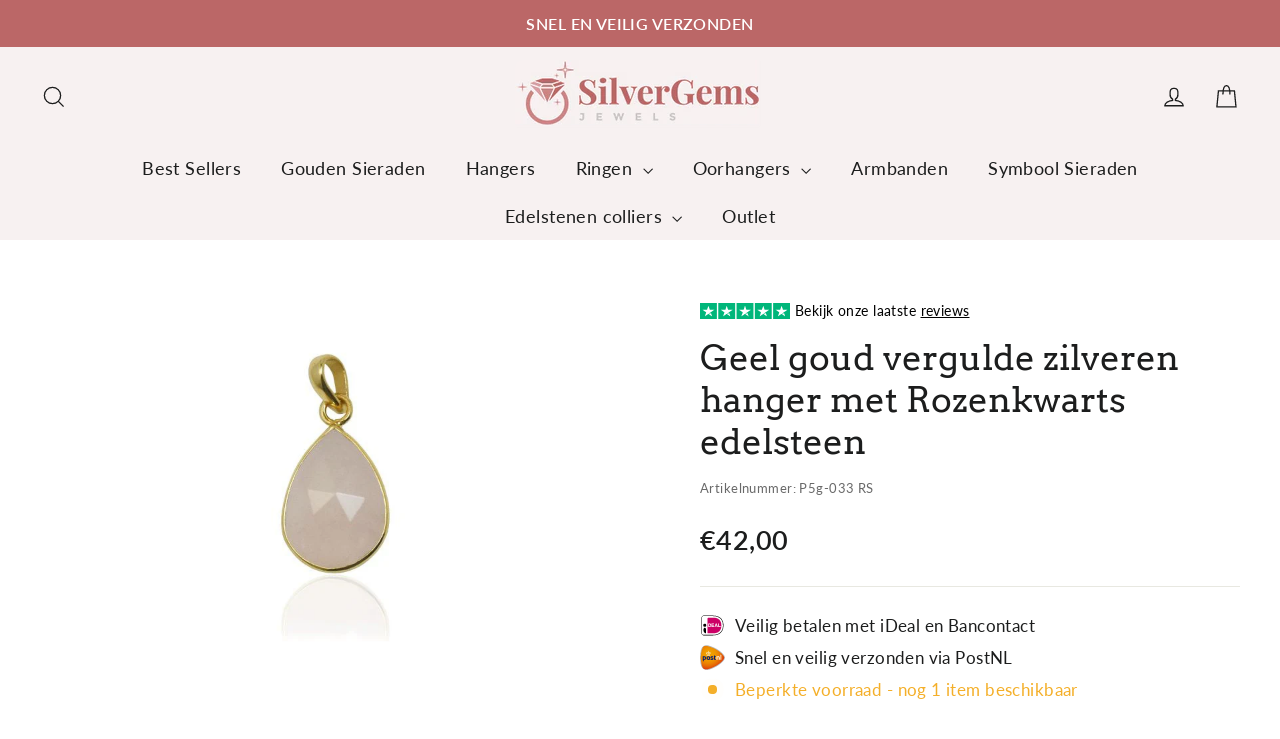

--- FILE ---
content_type: text/html; charset=utf-8
request_url: https://silvergems.nl/products/geel-goud-vergulde-zilveren-hanger-met-rozenkwarts-edelsteen
body_size: 35478
content:
<!doctype html>
<html class="no-js" lang="nl" dir="ltr">
<head>

  <!-- Google tag (gtag.js) -->
<script async src="https://www.googletagmanager.com/gtag/js?id=AW-16566205806"></script>
<script>
  window.dataLayer = window.dataLayer || [];
  function gtag(){dataLayer.push(arguments);}
  gtag('js', new Date());

  gtag('config', 'AW-16566205806');
</script>  
  <meta charset="utf-8">
  <meta http-equiv="X-UA-Compatible" content="IE=edge,chrome=1">
  <meta name="viewport" content="width=device-width,initial-scale=1">
  <meta name="theme-color" content="#bb6767">
  <link rel="canonical" href="https://silvergems.nl/products/geel-goud-vergulde-zilveren-hanger-met-rozenkwarts-edelsteen">
  <link rel="preconnect" href="https://cdn.shopify.com">
  <link rel="preconnect" href="https://fonts.shopifycdn.com">
  <link rel="dns-prefetch" href="https://productreviews.shopifycdn.com">
  <link rel="dns-prefetch" href="https://ajax.googleapis.com">
  <link rel="dns-prefetch" href="https://maps.googleapis.com">
  <link rel="dns-prefetch" href="https://maps.gstatic.com">
     <script src="https://cdn.jsdelivr.net/npm/swiper@9/swiper-bundle.min.js"></script>
<link rel="stylesheet" href="https://cdn.jsdelivr.net/npm/swiper@9/swiper-bundle.min.css" /><link rel="shortcut icon" href="//silvergems.nl/cdn/shop/files/favicon_32x32.png?v=1690123030" type="image/png" /><title>Geel goud vergulde zilveren hanger met Rozenkwarts edelsteen
&ndash; Silver Gems
</title>
<meta name="description" content="Hanger gemaakt van 925 sterling zilver met een laagje geel goud met druppel vormige edelsteen van 14 x 10 mm met Rozenkwarts edelsteen. De hanger heeft een afmeting van 23 x 11 mm. Rozenkwarts behoort tot de familie van de kwartsen en is lichtroze van kleur. De steen is doorschijnend met een glasachtige glans. De kleur"><meta property="og:site_name" content="Silver Gems">
  <meta property="og:url" content="https://silvergems.nl/products/geel-goud-vergulde-zilveren-hanger-met-rozenkwarts-edelsteen">
  <meta property="og:title" content="Geel goud vergulde zilveren hanger met Rozenkwarts edelsteen">
  <meta property="og:type" content="product">
  <meta property="og:description" content="Hanger gemaakt van 925 sterling zilver met een laagje geel goud met druppel vormige edelsteen van 14 x 10 mm met Rozenkwarts edelsteen. De hanger heeft een afmeting van 23 x 11 mm. Rozenkwarts behoort tot de familie van de kwartsen en is lichtroze van kleur. De steen is doorschijnend met een glasachtige glans. De kleur"><meta property="og:image" content="http://silvergems.nl/cdn/shop/files/3a8c046ea015229f23357e2a581951cb4f5bed3d.jpg?v=1689039498">
    <meta property="og:image:secure_url" content="https://silvergems.nl/cdn/shop/files/3a8c046ea015229f23357e2a581951cb4f5bed3d.jpg?v=1689039498">
    <meta property="og:image:width" content="600">
    <meta property="og:image:height" content="600"><meta name="twitter:site" content="@">
  <meta name="twitter:card" content="summary_large_image">
  <meta name="twitter:title" content="Geel goud vergulde zilveren hanger met Rozenkwarts edelsteen">
  <meta name="twitter:description" content="Hanger gemaakt van 925 sterling zilver met een laagje geel goud met druppel vormige edelsteen van 14 x 10 mm met Rozenkwarts edelsteen. De hanger heeft een afmeting van 23 x 11 mm. Rozenkwarts behoort tot de familie van de kwartsen en is lichtroze van kleur. De steen is doorschijnend met een glasachtige glans. De kleur">
<style data-shopify>@font-face {
  font-family: Arvo;
  font-weight: 400;
  font-style: normal;
  font-display: swap;
  src: url("//silvergems.nl/cdn/fonts/arvo/arvo_n4.cf5897c91bef7f76bce9d45a5025155aa004d2c7.woff2") format("woff2"),
       url("//silvergems.nl/cdn/fonts/arvo/arvo_n4.1700444de931e038b31bac25071cca458ea16547.woff") format("woff");
}

  @font-face {
  font-family: Lato;
  font-weight: 400;
  font-style: normal;
  font-display: swap;
  src: url("//silvergems.nl/cdn/fonts/lato/lato_n4.c3b93d431f0091c8be23185e15c9d1fee1e971c5.woff2") format("woff2"),
       url("//silvergems.nl/cdn/fonts/lato/lato_n4.d5c00c781efb195594fd2fd4ad04f7882949e327.woff") format("woff");
}


  @font-face {
  font-family: Lato;
  font-weight: 600;
  font-style: normal;
  font-display: swap;
  src: url("//silvergems.nl/cdn/fonts/lato/lato_n6.38d0e3b23b74a60f769c51d1df73fac96c580d59.woff2") format("woff2"),
       url("//silvergems.nl/cdn/fonts/lato/lato_n6.3365366161bdcc36a3f97cfbb23954d8c4bf4079.woff") format("woff");
}

  @font-face {
  font-family: Lato;
  font-weight: 400;
  font-style: italic;
  font-display: swap;
  src: url("//silvergems.nl/cdn/fonts/lato/lato_i4.09c847adc47c2fefc3368f2e241a3712168bc4b6.woff2") format("woff2"),
       url("//silvergems.nl/cdn/fonts/lato/lato_i4.3c7d9eb6c1b0a2bf62d892c3ee4582b016d0f30c.woff") format("woff");
}

  @font-face {
  font-family: Lato;
  font-weight: 600;
  font-style: italic;
  font-display: swap;
  src: url("//silvergems.nl/cdn/fonts/lato/lato_i6.ab357ee5069e0603c2899b31e2b8ae84c4a42a48.woff2") format("woff2"),
       url("//silvergems.nl/cdn/fonts/lato/lato_i6.3164fed79d7d987c1390528781c7c2f59ac7a746.woff") format("woff");
}

</style><link href="//silvergems.nl/cdn/shop/t/7/assets/theme.css?v=123548996861077277661712827655" rel="stylesheet" type="text/css" media="all" />
<style data-shopify>:root {
    --typeHeaderPrimary: Arvo;
    --typeHeaderFallback: serif;
    --typeHeaderSize: 35px;
    --typeHeaderWeight: 400;
    --typeHeaderLineHeight: 1.2;
    --typeHeaderSpacing: 0.0em;

    --typeBasePrimary:Lato;
    --typeBaseFallback:sans-serif;
    --typeBaseSize: 17px;
    --typeBaseWeight: 400;
    --typeBaseLineHeight: 1.6;
    --typeBaseSpacing: 0.025em;

    --iconWeight: 3px;
    --iconLinecaps: miter;
  }

  
.collection-hero__content:before,
  .hero__image-wrapper:before,
  .hero__media:before {
    background-image: linear-gradient(to bottom, rgba(0, 0, 0, 0.0) 0%, rgba(0, 0, 0, 0.0) 40%, rgba(0, 0, 0, 0.62) 100%);
  }

  .skrim__item-content .skrim__overlay:after {
    background-image: linear-gradient(to bottom, rgba(0, 0, 0, 0.0) 30%, rgba(0, 0, 0, 0.62) 100%);
  }

  .placeholder-content {
    background-image: linear-gradient(100deg, #ffffff 40%, #f7f7f7 63%, #ffffff 79%);
  }</style><link href="//silvergems.nl/cdn/shop/t/7/assets/trustpilot-slider.css?v=102304165859446232341709210298" rel="stylesheet" type="text/css" media="all" />
  <link href="//silvergems.nl/cdn/shop/t/7/assets/trustpilot-slider.js?v=140163095950936194281709210298" as="script" rel="preload">

  <script>
    document.documentElement.className = document.documentElement.className.replace('no-js', 'js');

    window.theme = window.theme || {};
    theme.routes = {
      home: "/",
      cart: "/cart.js",
      cartPage: "/cart",
      cartAdd: "/cart/add.js",
      cartChange: "/cart/change.js",
      search: "/search"
    };
    theme.strings = {
      soldOut: "Uitverkocht",
      unavailable: "Niet beschikbaar",
      inStockLabel: "Op voorraad, klaar om te verzenden",
      stockLabel: "Beperkte voorraad - nog [count] items beschikbaar",
      willNotShipUntil: "Verzendklaar op [date]",
      willBeInStockAfter: "Weer op voorraad op [date]",
      waitingForStock: "Voorraad onderweg",
      cartSavings: "U bespaart [savings]",
      cartEmpty: "Uw winkelwagen is momenteel leeg.",
      cartTermsConfirmation: "U moet akkoord gaan met de verkoopvoorwaarden om af te rekenen",
      searchCollections: "Collecties:",
      searchPages: "Pagina\u0026#39;s:",
      searchArticles: "Artikelen:"
    };
    theme.settings = {
      dynamicVariantsEnable: true,
      cartType: "drawer",
      isCustomerTemplate: false,
      moneyFormat: "€{{amount_with_comma_separator}}",
      predictiveSearch: true,
      predictiveSearchType: "product,article,page,collection",
      quickView: false,
      themeName: 'Motion',
      themeVersion: "9.0.0"
    };
  </script>

  <script>window.performance && window.performance.mark && window.performance.mark('shopify.content_for_header.start');</script><meta name="google-site-verification" content="Vrzt-GqBSPPZ6UCraC9I8HPf8rx5_q1GIa1PBls0F5o">
<meta id="shopify-digital-wallet" name="shopify-digital-wallet" content="/76487360854/digital_wallets/dialog">
<meta name="shopify-checkout-api-token" content="ac46841aa73a9ee047f52d238dfd06e2">
<link rel="alternate" type="application/json+oembed" href="https://silvergems.nl/products/geel-goud-vergulde-zilveren-hanger-met-rozenkwarts-edelsteen.oembed">
<script async="async" src="/checkouts/internal/preloads.js?locale=nl-NL"></script>
<link rel="preconnect" href="https://shop.app" crossorigin="anonymous">
<script async="async" src="https://shop.app/checkouts/internal/preloads.js?locale=nl-NL&shop_id=76487360854" crossorigin="anonymous"></script>
<script id="shopify-features" type="application/json">{"accessToken":"ac46841aa73a9ee047f52d238dfd06e2","betas":["rich-media-storefront-analytics"],"domain":"silvergems.nl","predictiveSearch":true,"shopId":76487360854,"locale":"nl"}</script>
<script>var Shopify = Shopify || {};
Shopify.shop = "silver-gems-8334.myshopify.com";
Shopify.locale = "nl";
Shopify.currency = {"active":"EUR","rate":"1.0"};
Shopify.country = "NL";
Shopify.theme = {"name":"Copy of Silver Gems [Version 2.0]","id":159540904278,"schema_name":"Motion","schema_version":"9.0.0","theme_store_id":null,"role":"main"};
Shopify.theme.handle = "null";
Shopify.theme.style = {"id":null,"handle":null};
Shopify.cdnHost = "silvergems.nl/cdn";
Shopify.routes = Shopify.routes || {};
Shopify.routes.root = "/";</script>
<script type="module">!function(o){(o.Shopify=o.Shopify||{}).modules=!0}(window);</script>
<script>!function(o){function n(){var o=[];function n(){o.push(Array.prototype.slice.apply(arguments))}return n.q=o,n}var t=o.Shopify=o.Shopify||{};t.loadFeatures=n(),t.autoloadFeatures=n()}(window);</script>
<script>
  window.ShopifyPay = window.ShopifyPay || {};
  window.ShopifyPay.apiHost = "shop.app\/pay";
  window.ShopifyPay.redirectState = null;
</script>
<script id="shop-js-analytics" type="application/json">{"pageType":"product"}</script>
<script defer="defer" async type="module" src="//silvergems.nl/cdn/shopifycloud/shop-js/modules/v2/client.init-shop-cart-sync_vOV-a8uK.nl.esm.js"></script>
<script defer="defer" async type="module" src="//silvergems.nl/cdn/shopifycloud/shop-js/modules/v2/chunk.common_CJhj07vB.esm.js"></script>
<script defer="defer" async type="module" src="//silvergems.nl/cdn/shopifycloud/shop-js/modules/v2/chunk.modal_CUgVXUZf.esm.js"></script>
<script type="module">
  await import("//silvergems.nl/cdn/shopifycloud/shop-js/modules/v2/client.init-shop-cart-sync_vOV-a8uK.nl.esm.js");
await import("//silvergems.nl/cdn/shopifycloud/shop-js/modules/v2/chunk.common_CJhj07vB.esm.js");
await import("//silvergems.nl/cdn/shopifycloud/shop-js/modules/v2/chunk.modal_CUgVXUZf.esm.js");

  window.Shopify.SignInWithShop?.initShopCartSync?.({"fedCMEnabled":true,"windoidEnabled":true});

</script>
<script>
  window.Shopify = window.Shopify || {};
  if (!window.Shopify.featureAssets) window.Shopify.featureAssets = {};
  window.Shopify.featureAssets['shop-js'] = {"shop-cart-sync":["modules/v2/client.shop-cart-sync_BXFoCcTc.nl.esm.js","modules/v2/chunk.common_CJhj07vB.esm.js","modules/v2/chunk.modal_CUgVXUZf.esm.js"],"init-fed-cm":["modules/v2/client.init-fed-cm_BrMTCua_.nl.esm.js","modules/v2/chunk.common_CJhj07vB.esm.js","modules/v2/chunk.modal_CUgVXUZf.esm.js"],"init-shop-email-lookup-coordinator":["modules/v2/client.init-shop-email-lookup-coordinator_BNYBSeU_.nl.esm.js","modules/v2/chunk.common_CJhj07vB.esm.js","modules/v2/chunk.modal_CUgVXUZf.esm.js"],"init-windoid":["modules/v2/client.init-windoid_CWCaoIdT.nl.esm.js","modules/v2/chunk.common_CJhj07vB.esm.js","modules/v2/chunk.modal_CUgVXUZf.esm.js"],"shop-button":["modules/v2/client.shop-button_DHPWWyFt.nl.esm.js","modules/v2/chunk.common_CJhj07vB.esm.js","modules/v2/chunk.modal_CUgVXUZf.esm.js"],"shop-cash-offers":["modules/v2/client.shop-cash-offers_DkrRGug0.nl.esm.js","modules/v2/chunk.common_CJhj07vB.esm.js","modules/v2/chunk.modal_CUgVXUZf.esm.js"],"shop-toast-manager":["modules/v2/client.shop-toast-manager_gEGA2pId.nl.esm.js","modules/v2/chunk.common_CJhj07vB.esm.js","modules/v2/chunk.modal_CUgVXUZf.esm.js"],"init-shop-cart-sync":["modules/v2/client.init-shop-cart-sync_vOV-a8uK.nl.esm.js","modules/v2/chunk.common_CJhj07vB.esm.js","modules/v2/chunk.modal_CUgVXUZf.esm.js"],"init-customer-accounts-sign-up":["modules/v2/client.init-customer-accounts-sign-up_DgkqQ-gA.nl.esm.js","modules/v2/client.shop-login-button_Cfex_xfE.nl.esm.js","modules/v2/chunk.common_CJhj07vB.esm.js","modules/v2/chunk.modal_CUgVXUZf.esm.js"],"pay-button":["modules/v2/client.pay-button_C5ffEwyD.nl.esm.js","modules/v2/chunk.common_CJhj07vB.esm.js","modules/v2/chunk.modal_CUgVXUZf.esm.js"],"init-customer-accounts":["modules/v2/client.init-customer-accounts_BXXDvmMv.nl.esm.js","modules/v2/client.shop-login-button_Cfex_xfE.nl.esm.js","modules/v2/chunk.common_CJhj07vB.esm.js","modules/v2/chunk.modal_CUgVXUZf.esm.js"],"avatar":["modules/v2/client.avatar_BTnouDA3.nl.esm.js"],"init-shop-for-new-customer-accounts":["modules/v2/client.init-shop-for-new-customer-accounts_BNCHBxRp.nl.esm.js","modules/v2/client.shop-login-button_Cfex_xfE.nl.esm.js","modules/v2/chunk.common_CJhj07vB.esm.js","modules/v2/chunk.modal_CUgVXUZf.esm.js"],"shop-follow-button":["modules/v2/client.shop-follow-button_BBFyycLo.nl.esm.js","modules/v2/chunk.common_CJhj07vB.esm.js","modules/v2/chunk.modal_CUgVXUZf.esm.js"],"checkout-modal":["modules/v2/client.checkout-modal_CAl1mkDZ.nl.esm.js","modules/v2/chunk.common_CJhj07vB.esm.js","modules/v2/chunk.modal_CUgVXUZf.esm.js"],"shop-login-button":["modules/v2/client.shop-login-button_Cfex_xfE.nl.esm.js","modules/v2/chunk.common_CJhj07vB.esm.js","modules/v2/chunk.modal_CUgVXUZf.esm.js"],"lead-capture":["modules/v2/client.lead-capture_Drczia_q.nl.esm.js","modules/v2/chunk.common_CJhj07vB.esm.js","modules/v2/chunk.modal_CUgVXUZf.esm.js"],"shop-login":["modules/v2/client.shop-login_WnrjWA38.nl.esm.js","modules/v2/chunk.common_CJhj07vB.esm.js","modules/v2/chunk.modal_CUgVXUZf.esm.js"],"payment-terms":["modules/v2/client.payment-terms_CJxlri54.nl.esm.js","modules/v2/chunk.common_CJhj07vB.esm.js","modules/v2/chunk.modal_CUgVXUZf.esm.js"]};
</script>
<script>(function() {
  var isLoaded = false;
  function asyncLoad() {
    if (isLoaded) return;
    isLoaded = true;
    var urls = ["https:\/\/cdn.shopify.com\/s\/files\/1\/0764\/8736\/0854\/t\/3\/assets\/booster_eu_cookie_76487360854.js?v=1692801089\u0026shop=silver-gems-8334.myshopify.com"];
    for (var i = 0; i < urls.length; i++) {
      var s = document.createElement('script');
      s.type = 'text/javascript';
      s.async = true;
      s.src = urls[i];
      var x = document.getElementsByTagName('script')[0];
      x.parentNode.insertBefore(s, x);
    }
  };
  if(window.attachEvent) {
    window.attachEvent('onload', asyncLoad);
  } else {
    window.addEventListener('load', asyncLoad, false);
  }
})();</script>
<script id="__st">var __st={"a":76487360854,"offset":3600,"reqid":"13fa10c8-9e09-478e-8e0d-484a265cd098-1769735568","pageurl":"silvergems.nl\/products\/geel-goud-vergulde-zilveren-hanger-met-rozenkwarts-edelsteen","u":"922cbbe1b7bc","p":"product","rtyp":"product","rid":8464376398166};</script>
<script>window.ShopifyPaypalV4VisibilityTracking = true;</script>
<script id="captcha-bootstrap">!function(){'use strict';const t='contact',e='account',n='new_comment',o=[[t,t],['blogs',n],['comments',n],[t,'customer']],c=[[e,'customer_login'],[e,'guest_login'],[e,'recover_customer_password'],[e,'create_customer']],r=t=>t.map((([t,e])=>`form[action*='/${t}']:not([data-nocaptcha='true']) input[name='form_type'][value='${e}']`)).join(','),a=t=>()=>t?[...document.querySelectorAll(t)].map((t=>t.form)):[];function s(){const t=[...o],e=r(t);return a(e)}const i='password',u='form_key',d=['recaptcha-v3-token','g-recaptcha-response','h-captcha-response',i],f=()=>{try{return window.sessionStorage}catch{return}},m='__shopify_v',_=t=>t.elements[u];function p(t,e,n=!1){try{const o=window.sessionStorage,c=JSON.parse(o.getItem(e)),{data:r}=function(t){const{data:e,action:n}=t;return t[m]||n?{data:e,action:n}:{data:t,action:n}}(c);for(const[e,n]of Object.entries(r))t.elements[e]&&(t.elements[e].value=n);n&&o.removeItem(e)}catch(o){console.error('form repopulation failed',{error:o})}}const l='form_type',E='cptcha';function T(t){t.dataset[E]=!0}const w=window,h=w.document,L='Shopify',v='ce_forms',y='captcha';let A=!1;((t,e)=>{const n=(g='f06e6c50-85a8-45c8-87d0-21a2b65856fe',I='https://cdn.shopify.com/shopifycloud/storefront-forms-hcaptcha/ce_storefront_forms_captcha_hcaptcha.v1.5.2.iife.js',D={infoText:'Beschermd door hCaptcha',privacyText:'Privacy',termsText:'Voorwaarden'},(t,e,n)=>{const o=w[L][v],c=o.bindForm;if(c)return c(t,g,e,D).then(n);var r;o.q.push([[t,g,e,D],n]),r=I,A||(h.body.append(Object.assign(h.createElement('script'),{id:'captcha-provider',async:!0,src:r})),A=!0)});var g,I,D;w[L]=w[L]||{},w[L][v]=w[L][v]||{},w[L][v].q=[],w[L][y]=w[L][y]||{},w[L][y].protect=function(t,e){n(t,void 0,e),T(t)},Object.freeze(w[L][y]),function(t,e,n,w,h,L){const[v,y,A,g]=function(t,e,n){const i=e?o:[],u=t?c:[],d=[...i,...u],f=r(d),m=r(i),_=r(d.filter((([t,e])=>n.includes(e))));return[a(f),a(m),a(_),s()]}(w,h,L),I=t=>{const e=t.target;return e instanceof HTMLFormElement?e:e&&e.form},D=t=>v().includes(t);t.addEventListener('submit',(t=>{const e=I(t);if(!e)return;const n=D(e)&&!e.dataset.hcaptchaBound&&!e.dataset.recaptchaBound,o=_(e),c=g().includes(e)&&(!o||!o.value);(n||c)&&t.preventDefault(),c&&!n&&(function(t){try{if(!f())return;!function(t){const e=f();if(!e)return;const n=_(t);if(!n)return;const o=n.value;o&&e.removeItem(o)}(t);const e=Array.from(Array(32),(()=>Math.random().toString(36)[2])).join('');!function(t,e){_(t)||t.append(Object.assign(document.createElement('input'),{type:'hidden',name:u})),t.elements[u].value=e}(t,e),function(t,e){const n=f();if(!n)return;const o=[...t.querySelectorAll(`input[type='${i}']`)].map((({name:t})=>t)),c=[...d,...o],r={};for(const[a,s]of new FormData(t).entries())c.includes(a)||(r[a]=s);n.setItem(e,JSON.stringify({[m]:1,action:t.action,data:r}))}(t,e)}catch(e){console.error('failed to persist form',e)}}(e),e.submit())}));const S=(t,e)=>{t&&!t.dataset[E]&&(n(t,e.some((e=>e===t))),T(t))};for(const o of['focusin','change'])t.addEventListener(o,(t=>{const e=I(t);D(e)&&S(e,y())}));const B=e.get('form_key'),M=e.get(l),P=B&&M;t.addEventListener('DOMContentLoaded',(()=>{const t=y();if(P)for(const e of t)e.elements[l].value===M&&p(e,B);[...new Set([...A(),...v().filter((t=>'true'===t.dataset.shopifyCaptcha))])].forEach((e=>S(e,t)))}))}(h,new URLSearchParams(w.location.search),n,t,e,['guest_login'])})(!0,!0)}();</script>
<script integrity="sha256-4kQ18oKyAcykRKYeNunJcIwy7WH5gtpwJnB7kiuLZ1E=" data-source-attribution="shopify.loadfeatures" defer="defer" src="//silvergems.nl/cdn/shopifycloud/storefront/assets/storefront/load_feature-a0a9edcb.js" crossorigin="anonymous"></script>
<script crossorigin="anonymous" defer="defer" src="//silvergems.nl/cdn/shopifycloud/storefront/assets/shopify_pay/storefront-65b4c6d7.js?v=20250812"></script>
<script data-source-attribution="shopify.dynamic_checkout.dynamic.init">var Shopify=Shopify||{};Shopify.PaymentButton=Shopify.PaymentButton||{isStorefrontPortableWallets:!0,init:function(){window.Shopify.PaymentButton.init=function(){};var t=document.createElement("script");t.src="https://silvergems.nl/cdn/shopifycloud/portable-wallets/latest/portable-wallets.nl.js",t.type="module",document.head.appendChild(t)}};
</script>
<script data-source-attribution="shopify.dynamic_checkout.buyer_consent">
  function portableWalletsHideBuyerConsent(e){var t=document.getElementById("shopify-buyer-consent"),n=document.getElementById("shopify-subscription-policy-button");t&&n&&(t.classList.add("hidden"),t.setAttribute("aria-hidden","true"),n.removeEventListener("click",e))}function portableWalletsShowBuyerConsent(e){var t=document.getElementById("shopify-buyer-consent"),n=document.getElementById("shopify-subscription-policy-button");t&&n&&(t.classList.remove("hidden"),t.removeAttribute("aria-hidden"),n.addEventListener("click",e))}window.Shopify?.PaymentButton&&(window.Shopify.PaymentButton.hideBuyerConsent=portableWalletsHideBuyerConsent,window.Shopify.PaymentButton.showBuyerConsent=portableWalletsShowBuyerConsent);
</script>
<script data-source-attribution="shopify.dynamic_checkout.cart.bootstrap">document.addEventListener("DOMContentLoaded",(function(){function t(){return document.querySelector("shopify-accelerated-checkout-cart, shopify-accelerated-checkout")}if(t())Shopify.PaymentButton.init();else{new MutationObserver((function(e,n){t()&&(Shopify.PaymentButton.init(),n.disconnect())})).observe(document.body,{childList:!0,subtree:!0})}}));
</script>
<script id='scb4127' type='text/javascript' async='' src='https://silvergems.nl/cdn/shopifycloud/privacy-banner/storefront-banner.js'></script><link id="shopify-accelerated-checkout-styles" rel="stylesheet" media="screen" href="https://silvergems.nl/cdn/shopifycloud/portable-wallets/latest/accelerated-checkout-backwards-compat.css" crossorigin="anonymous">
<style id="shopify-accelerated-checkout-cart">
        #shopify-buyer-consent {
  margin-top: 1em;
  display: inline-block;
  width: 100%;
}

#shopify-buyer-consent.hidden {
  display: none;
}

#shopify-subscription-policy-button {
  background: none;
  border: none;
  padding: 0;
  text-decoration: underline;
  font-size: inherit;
  cursor: pointer;
}

#shopify-subscription-policy-button::before {
  box-shadow: none;
}

      </style>

<script>window.performance && window.performance.mark && window.performance.mark('shopify.content_for_header.end');</script>

  <script src="//silvergems.nl/cdn/shop/t/7/assets/vendor-scripts-v14.js" defer="defer"></script><script src="//silvergems.nl/cdn/shop/t/7/assets/theme.js?v=167297074746461333741709210298" defer="defer"></script>
  <link href="//silvergems.nl/cdn/shop/t/7/assets/topbar-slider.css?v=2645782494844150611709210298" rel="stylesheet" type="text/css" media="all" />
  <link href="//silvergems.nl/cdn/shop/t/7/assets/kopstorm.css?v=182350458033178513051709210298" rel="stylesheet" type="text/css" media="all" />
  <script src="//silvergems.nl/cdn/shop/t/7/assets/topbar-slider.js?v=140977463356823774811709210298" defer="defer"></script>
  <script src="https://ajax.googleapis.com/ajax/libs/jquery/3.5.1/jquery.min.js"></script><meta name="google-site-verification" content="cgBFn1rLvhHL2KnpRu_25Wf6t74hBCKWk1raJ7jIhXg" />

  <!-- Start ProfitMetrics - GA4  - (v1) -->

<script>
  function _pm_executeGtag() {
    const scriptExists = document.querySelector('script[src^="https://www.googletagmanager.com/gtag/js?id="]');

    if (scriptExists) {
      
  window.dataLayer = window.dataLayer || [];
  function gtag(){ dataLayer.push(arguments); }

  gtag('config', 'G-C7S76TC5JP');
  gtag('config', 'G-02SB9CHK5W');

    } else {
      const script = document.createElement('script');
      script.async = true;
      script.id = 'profitmetrics-ga4-script-G-C7S76TC5JP';
      script.src = 'https://www.googletagmanager.com/gtag/js?id=G-C7S76TC5JP';
      document.head.appendChild(script);

      script.addEventListener('load', function() {
        
  window.dataLayer = window.dataLayer || [];
  function gtag(){ dataLayer.push(arguments); }

  gtag('config', 'G-C7S76TC5JP');
  gtag('config', 'G-02SB9CHK5W');

      });
    }
  }


  _pm_executeGtag();
</script>

<!-- End ProfitMetrics - GA4  - (v1) -->
  
<!-- BEGIN app block: shopify://apps/klaviyo-email-marketing-sms/blocks/klaviyo-onsite-embed/2632fe16-c075-4321-a88b-50b567f42507 -->












  <script async src="https://static.klaviyo.com/onsite/js/YbMupp/klaviyo.js?company_id=YbMupp"></script>
  <script>!function(){if(!window.klaviyo){window._klOnsite=window._klOnsite||[];try{window.klaviyo=new Proxy({},{get:function(n,i){return"push"===i?function(){var n;(n=window._klOnsite).push.apply(n,arguments)}:function(){for(var n=arguments.length,o=new Array(n),w=0;w<n;w++)o[w]=arguments[w];var t="function"==typeof o[o.length-1]?o.pop():void 0,e=new Promise((function(n){window._klOnsite.push([i].concat(o,[function(i){t&&t(i),n(i)}]))}));return e}}})}catch(n){window.klaviyo=window.klaviyo||[],window.klaviyo.push=function(){var n;(n=window._klOnsite).push.apply(n,arguments)}}}}();</script>

  
    <script id="viewed_product">
      if (item == null) {
        var _learnq = _learnq || [];

        var MetafieldReviews = null
        var MetafieldYotpoRating = null
        var MetafieldYotpoCount = null
        var MetafieldLooxRating = null
        var MetafieldLooxCount = null
        var okendoProduct = null
        var okendoProductReviewCount = null
        var okendoProductReviewAverageValue = null
        try {
          // The following fields are used for Customer Hub recently viewed in order to add reviews.
          // This information is not part of __kla_viewed. Instead, it is part of __kla_viewed_reviewed_items
          MetafieldReviews = {};
          MetafieldYotpoRating = null
          MetafieldYotpoCount = null
          MetafieldLooxRating = null
          MetafieldLooxCount = null

          okendoProduct = null
          // If the okendo metafield is not legacy, it will error, which then requires the new json formatted data
          if (okendoProduct && 'error' in okendoProduct) {
            okendoProduct = null
          }
          okendoProductReviewCount = okendoProduct ? okendoProduct.reviewCount : null
          okendoProductReviewAverageValue = okendoProduct ? okendoProduct.reviewAverageValue : null
        } catch (error) {
          console.error('Error in Klaviyo onsite reviews tracking:', error);
        }

        var item = {
          Name: "Geel goud vergulde zilveren hanger met Rozenkwarts edelsteen",
          ProductID: 8464376398166,
          Categories: ["Hangers"],
          ImageURL: "https://silvergems.nl/cdn/shop/files/3a8c046ea015229f23357e2a581951cb4f5bed3d_grande.jpg?v=1689039498",
          URL: "https://silvergems.nl/products/geel-goud-vergulde-zilveren-hanger-met-rozenkwarts-edelsteen",
          Brand: "SilverGems",
          Price: "€42,00",
          Value: "42,00",
          CompareAtPrice: "€0,00"
        };
        _learnq.push(['track', 'Viewed Product', item]);
        _learnq.push(['trackViewedItem', {
          Title: item.Name,
          ItemId: item.ProductID,
          Categories: item.Categories,
          ImageUrl: item.ImageURL,
          Url: item.URL,
          Metadata: {
            Brand: item.Brand,
            Price: item.Price,
            Value: item.Value,
            CompareAtPrice: item.CompareAtPrice
          },
          metafields:{
            reviews: MetafieldReviews,
            yotpo:{
              rating: MetafieldYotpoRating,
              count: MetafieldYotpoCount,
            },
            loox:{
              rating: MetafieldLooxRating,
              count: MetafieldLooxCount,
            },
            okendo: {
              rating: okendoProductReviewAverageValue,
              count: okendoProductReviewCount,
            }
          }
        }]);
      }
    </script>
  




  <script>
    window.klaviyoReviewsProductDesignMode = false
  </script>







<!-- END app block --><script src="https://cdn.shopify.com/extensions/8d2c31d3-a828-4daf-820f-80b7f8e01c39/nova-eu-cookie-bar-gdpr-4/assets/nova-cookie-app-embed.js" type="text/javascript" defer="defer"></script>
<link href="https://cdn.shopify.com/extensions/8d2c31d3-a828-4daf-820f-80b7f8e01c39/nova-eu-cookie-bar-gdpr-4/assets/nova-cookie.css" rel="stylesheet" type="text/css" media="all">
<link href="https://monorail-edge.shopifysvc.com" rel="dns-prefetch">
<script>(function(){if ("sendBeacon" in navigator && "performance" in window) {try {var session_token_from_headers = performance.getEntriesByType('navigation')[0].serverTiming.find(x => x.name == '_s').description;} catch {var session_token_from_headers = undefined;}var session_cookie_matches = document.cookie.match(/_shopify_s=([^;]*)/);var session_token_from_cookie = session_cookie_matches && session_cookie_matches.length === 2 ? session_cookie_matches[1] : "";var session_token = session_token_from_headers || session_token_from_cookie || "";function handle_abandonment_event(e) {var entries = performance.getEntries().filter(function(entry) {return /monorail-edge.shopifysvc.com/.test(entry.name);});if (!window.abandonment_tracked && entries.length === 0) {window.abandonment_tracked = true;var currentMs = Date.now();var navigation_start = performance.timing.navigationStart;var payload = {shop_id: 76487360854,url: window.location.href,navigation_start,duration: currentMs - navigation_start,session_token,page_type: "product"};window.navigator.sendBeacon("https://monorail-edge.shopifysvc.com/v1/produce", JSON.stringify({schema_id: "online_store_buyer_site_abandonment/1.1",payload: payload,metadata: {event_created_at_ms: currentMs,event_sent_at_ms: currentMs}}));}}window.addEventListener('pagehide', handle_abandonment_event);}}());</script>
<script id="web-pixels-manager-setup">(function e(e,d,r,n,o){if(void 0===o&&(o={}),!Boolean(null===(a=null===(i=window.Shopify)||void 0===i?void 0:i.analytics)||void 0===a?void 0:a.replayQueue)){var i,a;window.Shopify=window.Shopify||{};var t=window.Shopify;t.analytics=t.analytics||{};var s=t.analytics;s.replayQueue=[],s.publish=function(e,d,r){return s.replayQueue.push([e,d,r]),!0};try{self.performance.mark("wpm:start")}catch(e){}var l=function(){var e={modern:/Edge?\/(1{2}[4-9]|1[2-9]\d|[2-9]\d{2}|\d{4,})\.\d+(\.\d+|)|Firefox\/(1{2}[4-9]|1[2-9]\d|[2-9]\d{2}|\d{4,})\.\d+(\.\d+|)|Chrom(ium|e)\/(9{2}|\d{3,})\.\d+(\.\d+|)|(Maci|X1{2}).+ Version\/(15\.\d+|(1[6-9]|[2-9]\d|\d{3,})\.\d+)([,.]\d+|)( \(\w+\)|)( Mobile\/\w+|) Safari\/|Chrome.+OPR\/(9{2}|\d{3,})\.\d+\.\d+|(CPU[ +]OS|iPhone[ +]OS|CPU[ +]iPhone|CPU IPhone OS|CPU iPad OS)[ +]+(15[._]\d+|(1[6-9]|[2-9]\d|\d{3,})[._]\d+)([._]\d+|)|Android:?[ /-](13[3-9]|1[4-9]\d|[2-9]\d{2}|\d{4,})(\.\d+|)(\.\d+|)|Android.+Firefox\/(13[5-9]|1[4-9]\d|[2-9]\d{2}|\d{4,})\.\d+(\.\d+|)|Android.+Chrom(ium|e)\/(13[3-9]|1[4-9]\d|[2-9]\d{2}|\d{4,})\.\d+(\.\d+|)|SamsungBrowser\/([2-9]\d|\d{3,})\.\d+/,legacy:/Edge?\/(1[6-9]|[2-9]\d|\d{3,})\.\d+(\.\d+|)|Firefox\/(5[4-9]|[6-9]\d|\d{3,})\.\d+(\.\d+|)|Chrom(ium|e)\/(5[1-9]|[6-9]\d|\d{3,})\.\d+(\.\d+|)([\d.]+$|.*Safari\/(?![\d.]+ Edge\/[\d.]+$))|(Maci|X1{2}).+ Version\/(10\.\d+|(1[1-9]|[2-9]\d|\d{3,})\.\d+)([,.]\d+|)( \(\w+\)|)( Mobile\/\w+|) Safari\/|Chrome.+OPR\/(3[89]|[4-9]\d|\d{3,})\.\d+\.\d+|(CPU[ +]OS|iPhone[ +]OS|CPU[ +]iPhone|CPU IPhone OS|CPU iPad OS)[ +]+(10[._]\d+|(1[1-9]|[2-9]\d|\d{3,})[._]\d+)([._]\d+|)|Android:?[ /-](13[3-9]|1[4-9]\d|[2-9]\d{2}|\d{4,})(\.\d+|)(\.\d+|)|Mobile Safari.+OPR\/([89]\d|\d{3,})\.\d+\.\d+|Android.+Firefox\/(13[5-9]|1[4-9]\d|[2-9]\d{2}|\d{4,})\.\d+(\.\d+|)|Android.+Chrom(ium|e)\/(13[3-9]|1[4-9]\d|[2-9]\d{2}|\d{4,})\.\d+(\.\d+|)|Android.+(UC? ?Browser|UCWEB|U3)[ /]?(15\.([5-9]|\d{2,})|(1[6-9]|[2-9]\d|\d{3,})\.\d+)\.\d+|SamsungBrowser\/(5\.\d+|([6-9]|\d{2,})\.\d+)|Android.+MQ{2}Browser\/(14(\.(9|\d{2,})|)|(1[5-9]|[2-9]\d|\d{3,})(\.\d+|))(\.\d+|)|K[Aa][Ii]OS\/(3\.\d+|([4-9]|\d{2,})\.\d+)(\.\d+|)/},d=e.modern,r=e.legacy,n=navigator.userAgent;return n.match(d)?"modern":n.match(r)?"legacy":"unknown"}(),u="modern"===l?"modern":"legacy",c=(null!=n?n:{modern:"",legacy:""})[u],f=function(e){return[e.baseUrl,"/wpm","/b",e.hashVersion,"modern"===e.buildTarget?"m":"l",".js"].join("")}({baseUrl:d,hashVersion:r,buildTarget:u}),m=function(e){var d=e.version,r=e.bundleTarget,n=e.surface,o=e.pageUrl,i=e.monorailEndpoint;return{emit:function(e){var a=e.status,t=e.errorMsg,s=(new Date).getTime(),l=JSON.stringify({metadata:{event_sent_at_ms:s},events:[{schema_id:"web_pixels_manager_load/3.1",payload:{version:d,bundle_target:r,page_url:o,status:a,surface:n,error_msg:t},metadata:{event_created_at_ms:s}}]});if(!i)return console&&console.warn&&console.warn("[Web Pixels Manager] No Monorail endpoint provided, skipping logging."),!1;try{return self.navigator.sendBeacon.bind(self.navigator)(i,l)}catch(e){}var u=new XMLHttpRequest;try{return u.open("POST",i,!0),u.setRequestHeader("Content-Type","text/plain"),u.send(l),!0}catch(e){return console&&console.warn&&console.warn("[Web Pixels Manager] Got an unhandled error while logging to Monorail."),!1}}}}({version:r,bundleTarget:l,surface:e.surface,pageUrl:self.location.href,monorailEndpoint:e.monorailEndpoint});try{o.browserTarget=l,function(e){var d=e.src,r=e.async,n=void 0===r||r,o=e.onload,i=e.onerror,a=e.sri,t=e.scriptDataAttributes,s=void 0===t?{}:t,l=document.createElement("script"),u=document.querySelector("head"),c=document.querySelector("body");if(l.async=n,l.src=d,a&&(l.integrity=a,l.crossOrigin="anonymous"),s)for(var f in s)if(Object.prototype.hasOwnProperty.call(s,f))try{l.dataset[f]=s[f]}catch(e){}if(o&&l.addEventListener("load",o),i&&l.addEventListener("error",i),u)u.appendChild(l);else{if(!c)throw new Error("Did not find a head or body element to append the script");c.appendChild(l)}}({src:f,async:!0,onload:function(){if(!function(){var e,d;return Boolean(null===(d=null===(e=window.Shopify)||void 0===e?void 0:e.analytics)||void 0===d?void 0:d.initialized)}()){var d=window.webPixelsManager.init(e)||void 0;if(d){var r=window.Shopify.analytics;r.replayQueue.forEach((function(e){var r=e[0],n=e[1],o=e[2];d.publishCustomEvent(r,n,o)})),r.replayQueue=[],r.publish=d.publishCustomEvent,r.visitor=d.visitor,r.initialized=!0}}},onerror:function(){return m.emit({status:"failed",errorMsg:"".concat(f," has failed to load")})},sri:function(e){var d=/^sha384-[A-Za-z0-9+/=]+$/;return"string"==typeof e&&d.test(e)}(c)?c:"",scriptDataAttributes:o}),m.emit({status:"loading"})}catch(e){m.emit({status:"failed",errorMsg:(null==e?void 0:e.message)||"Unknown error"})}}})({shopId: 76487360854,storefrontBaseUrl: "https://silvergems.nl",extensionsBaseUrl: "https://extensions.shopifycdn.com/cdn/shopifycloud/web-pixels-manager",monorailEndpoint: "https://monorail-edge.shopifysvc.com/unstable/produce_batch",surface: "storefront-renderer",enabledBetaFlags: ["2dca8a86"],webPixelsConfigList: [{"id":"shopify-app-pixel","configuration":"{}","eventPayloadVersion":"v1","runtimeContext":"STRICT","scriptVersion":"0450","apiClientId":"shopify-pixel","type":"APP","privacyPurposes":["ANALYTICS","MARKETING"]},{"id":"shopify-custom-pixel","eventPayloadVersion":"v1","runtimeContext":"LAX","scriptVersion":"0450","apiClientId":"shopify-pixel","type":"CUSTOM","privacyPurposes":["ANALYTICS","MARKETING"]}],isMerchantRequest: false,initData: {"shop":{"name":"Silver Gems","paymentSettings":{"currencyCode":"EUR"},"myshopifyDomain":"silver-gems-8334.myshopify.com","countryCode":"NL","storefrontUrl":"https:\/\/silvergems.nl"},"customer":null,"cart":null,"checkout":null,"productVariants":[{"price":{"amount":42.0,"currencyCode":"EUR"},"product":{"title":"Geel goud vergulde zilveren hanger met Rozenkwarts edelsteen","vendor":"SilverGems","id":"8464376398166","untranslatedTitle":"Geel goud vergulde zilveren hanger met Rozenkwarts edelsteen","url":"\/products\/geel-goud-vergulde-zilveren-hanger-met-rozenkwarts-edelsteen","type":"P5g-033 RS"},"id":"46787765338454","image":{"src":"\/\/silvergems.nl\/cdn\/shop\/files\/3a8c046ea015229f23357e2a581951cb4f5bed3d.jpg?v=1689039498"},"sku":"P5g-033 RS","title":"Default Title","untranslatedTitle":"Default Title"}],"purchasingCompany":null},},"https://silvergems.nl/cdn","1d2a099fw23dfb22ep557258f5m7a2edbae",{"modern":"","legacy":""},{"shopId":"76487360854","storefrontBaseUrl":"https:\/\/silvergems.nl","extensionBaseUrl":"https:\/\/extensions.shopifycdn.com\/cdn\/shopifycloud\/web-pixels-manager","surface":"storefront-renderer","enabledBetaFlags":"[\"2dca8a86\"]","isMerchantRequest":"false","hashVersion":"1d2a099fw23dfb22ep557258f5m7a2edbae","publish":"custom","events":"[[\"page_viewed\",{}],[\"product_viewed\",{\"productVariant\":{\"price\":{\"amount\":42.0,\"currencyCode\":\"EUR\"},\"product\":{\"title\":\"Geel goud vergulde zilveren hanger met Rozenkwarts edelsteen\",\"vendor\":\"SilverGems\",\"id\":\"8464376398166\",\"untranslatedTitle\":\"Geel goud vergulde zilveren hanger met Rozenkwarts edelsteen\",\"url\":\"\/products\/geel-goud-vergulde-zilveren-hanger-met-rozenkwarts-edelsteen\",\"type\":\"P5g-033 RS\"},\"id\":\"46787765338454\",\"image\":{\"src\":\"\/\/silvergems.nl\/cdn\/shop\/files\/3a8c046ea015229f23357e2a581951cb4f5bed3d.jpg?v=1689039498\"},\"sku\":\"P5g-033 RS\",\"title\":\"Default Title\",\"untranslatedTitle\":\"Default Title\"}}]]"});</script><script>
  window.ShopifyAnalytics = window.ShopifyAnalytics || {};
  window.ShopifyAnalytics.meta = window.ShopifyAnalytics.meta || {};
  window.ShopifyAnalytics.meta.currency = 'EUR';
  var meta = {"product":{"id":8464376398166,"gid":"gid:\/\/shopify\/Product\/8464376398166","vendor":"SilverGems","type":"P5g-033 RS","handle":"geel-goud-vergulde-zilveren-hanger-met-rozenkwarts-edelsteen","variants":[{"id":46787765338454,"price":4200,"name":"Geel goud vergulde zilveren hanger met Rozenkwarts edelsteen","public_title":null,"sku":"P5g-033 RS"}],"remote":false},"page":{"pageType":"product","resourceType":"product","resourceId":8464376398166,"requestId":"13fa10c8-9e09-478e-8e0d-484a265cd098-1769735568"}};
  for (var attr in meta) {
    window.ShopifyAnalytics.meta[attr] = meta[attr];
  }
</script>
<script class="analytics">
  (function () {
    var customDocumentWrite = function(content) {
      var jquery = null;

      if (window.jQuery) {
        jquery = window.jQuery;
      } else if (window.Checkout && window.Checkout.$) {
        jquery = window.Checkout.$;
      }

      if (jquery) {
        jquery('body').append(content);
      }
    };

    var hasLoggedConversion = function(token) {
      if (token) {
        return document.cookie.indexOf('loggedConversion=' + token) !== -1;
      }
      return false;
    }

    var setCookieIfConversion = function(token) {
      if (token) {
        var twoMonthsFromNow = new Date(Date.now());
        twoMonthsFromNow.setMonth(twoMonthsFromNow.getMonth() + 2);

        document.cookie = 'loggedConversion=' + token + '; expires=' + twoMonthsFromNow;
      }
    }

    var trekkie = window.ShopifyAnalytics.lib = window.trekkie = window.trekkie || [];
    if (trekkie.integrations) {
      return;
    }
    trekkie.methods = [
      'identify',
      'page',
      'ready',
      'track',
      'trackForm',
      'trackLink'
    ];
    trekkie.factory = function(method) {
      return function() {
        var args = Array.prototype.slice.call(arguments);
        args.unshift(method);
        trekkie.push(args);
        return trekkie;
      };
    };
    for (var i = 0; i < trekkie.methods.length; i++) {
      var key = trekkie.methods[i];
      trekkie[key] = trekkie.factory(key);
    }
    trekkie.load = function(config) {
      trekkie.config = config || {};
      trekkie.config.initialDocumentCookie = document.cookie;
      var first = document.getElementsByTagName('script')[0];
      var script = document.createElement('script');
      script.type = 'text/javascript';
      script.onerror = function(e) {
        var scriptFallback = document.createElement('script');
        scriptFallback.type = 'text/javascript';
        scriptFallback.onerror = function(error) {
                var Monorail = {
      produce: function produce(monorailDomain, schemaId, payload) {
        var currentMs = new Date().getTime();
        var event = {
          schema_id: schemaId,
          payload: payload,
          metadata: {
            event_created_at_ms: currentMs,
            event_sent_at_ms: currentMs
          }
        };
        return Monorail.sendRequest("https://" + monorailDomain + "/v1/produce", JSON.stringify(event));
      },
      sendRequest: function sendRequest(endpointUrl, payload) {
        // Try the sendBeacon API
        if (window && window.navigator && typeof window.navigator.sendBeacon === 'function' && typeof window.Blob === 'function' && !Monorail.isIos12()) {
          var blobData = new window.Blob([payload], {
            type: 'text/plain'
          });

          if (window.navigator.sendBeacon(endpointUrl, blobData)) {
            return true;
          } // sendBeacon was not successful

        } // XHR beacon

        var xhr = new XMLHttpRequest();

        try {
          xhr.open('POST', endpointUrl);
          xhr.setRequestHeader('Content-Type', 'text/plain');
          xhr.send(payload);
        } catch (e) {
          console.log(e);
        }

        return false;
      },
      isIos12: function isIos12() {
        return window.navigator.userAgent.lastIndexOf('iPhone; CPU iPhone OS 12_') !== -1 || window.navigator.userAgent.lastIndexOf('iPad; CPU OS 12_') !== -1;
      }
    };
    Monorail.produce('monorail-edge.shopifysvc.com',
      'trekkie_storefront_load_errors/1.1',
      {shop_id: 76487360854,
      theme_id: 159540904278,
      app_name: "storefront",
      context_url: window.location.href,
      source_url: "//silvergems.nl/cdn/s/trekkie.storefront.c59ea00e0474b293ae6629561379568a2d7c4bba.min.js"});

        };
        scriptFallback.async = true;
        scriptFallback.src = '//silvergems.nl/cdn/s/trekkie.storefront.c59ea00e0474b293ae6629561379568a2d7c4bba.min.js';
        first.parentNode.insertBefore(scriptFallback, first);
      };
      script.async = true;
      script.src = '//silvergems.nl/cdn/s/trekkie.storefront.c59ea00e0474b293ae6629561379568a2d7c4bba.min.js';
      first.parentNode.insertBefore(script, first);
    };
    trekkie.load(
      {"Trekkie":{"appName":"storefront","development":false,"defaultAttributes":{"shopId":76487360854,"isMerchantRequest":null,"themeId":159540904278,"themeCityHash":"14989522345908128468","contentLanguage":"nl","currency":"EUR","eventMetadataId":"036986fa-e808-4ff5-80e3-17d1bf5ceaf9"},"isServerSideCookieWritingEnabled":true,"monorailRegion":"shop_domain","enabledBetaFlags":["65f19447","b5387b81"]},"Session Attribution":{},"S2S":{"facebookCapiEnabled":false,"source":"trekkie-storefront-renderer","apiClientId":580111}}
    );

    var loaded = false;
    trekkie.ready(function() {
      if (loaded) return;
      loaded = true;

      window.ShopifyAnalytics.lib = window.trekkie;

      var originalDocumentWrite = document.write;
      document.write = customDocumentWrite;
      try { window.ShopifyAnalytics.merchantGoogleAnalytics.call(this); } catch(error) {};
      document.write = originalDocumentWrite;

      window.ShopifyAnalytics.lib.page(null,{"pageType":"product","resourceType":"product","resourceId":8464376398166,"requestId":"13fa10c8-9e09-478e-8e0d-484a265cd098-1769735568","shopifyEmitted":true});

      var match = window.location.pathname.match(/checkouts\/(.+)\/(thank_you|post_purchase)/)
      var token = match? match[1]: undefined;
      if (!hasLoggedConversion(token)) {
        setCookieIfConversion(token);
        window.ShopifyAnalytics.lib.track("Viewed Product",{"currency":"EUR","variantId":46787765338454,"productId":8464376398166,"productGid":"gid:\/\/shopify\/Product\/8464376398166","name":"Geel goud vergulde zilveren hanger met Rozenkwarts edelsteen","price":"42.00","sku":"P5g-033 RS","brand":"SilverGems","variant":null,"category":"P5g-033 RS","nonInteraction":true,"remote":false},undefined,undefined,{"shopifyEmitted":true});
      window.ShopifyAnalytics.lib.track("monorail:\/\/trekkie_storefront_viewed_product\/1.1",{"currency":"EUR","variantId":46787765338454,"productId":8464376398166,"productGid":"gid:\/\/shopify\/Product\/8464376398166","name":"Geel goud vergulde zilveren hanger met Rozenkwarts edelsteen","price":"42.00","sku":"P5g-033 RS","brand":"SilverGems","variant":null,"category":"P5g-033 RS","nonInteraction":true,"remote":false,"referer":"https:\/\/silvergems.nl\/products\/geel-goud-vergulde-zilveren-hanger-met-rozenkwarts-edelsteen"});
      }
    });


        var eventsListenerScript = document.createElement('script');
        eventsListenerScript.async = true;
        eventsListenerScript.src = "//silvergems.nl/cdn/shopifycloud/storefront/assets/shop_events_listener-3da45d37.js";
        document.getElementsByTagName('head')[0].appendChild(eventsListenerScript);

})();</script>
<script
  defer
  src="https://silvergems.nl/cdn/shopifycloud/perf-kit/shopify-perf-kit-3.1.0.min.js"
  data-application="storefront-renderer"
  data-shop-id="76487360854"
  data-render-region="gcp-us-east1"
  data-page-type="product"
  data-theme-instance-id="159540904278"
  data-theme-name="Motion"
  data-theme-version="9.0.0"
  data-monorail-region="shop_domain"
  data-resource-timing-sampling-rate="10"
  data-shs="true"
  data-shs-beacon="true"
  data-shs-export-with-fetch="true"
  data-shs-logs-sample-rate="1"
  data-shs-beacon-endpoint="https://silvergems.nl/api/collect"
></script>
</head>

<body class="template-product" data-transitions="false" data-type_header_capitalize="false" data-type_base_accent_transform="true" data-type_header_accent_transform="true" data-animate_sections="false" data-animate_underlines="true" data-animate_buttons="true" data-animate_images="false" data-animate_page_transition_style="page-slow-fade" data-type_header_text_alignment="true" data-animate_images_style="fade-in">

  

  <a class="in-page-link visually-hidden skip-link" href="#MainContent">Ga naar de inhoud</a>

  <div id="PageContainer" class="page-container">
    <div class="transition-body">

    <div id="shopify-section-kopstorm-1" class="shopify-section"><style>
@media only screen and (min-width: 769px){
.selesctior {
padding-top: 23px!important;
position: absolute;
top: -75px;
z-index: 29;
right: 0;
}
}
</style>

  <div class="animated-message-bar dark-version">
    <div class="message-bar">
      <div data-delay="3000" data-animation="outin" class="message-bar_slider w-slider" data-autoplay="true" data-easing="ease" data-hide-arrows="false" data-disable-swipe="false" data-autoplay-limit="0" data-nav-spacing="3" data-duration="500" data-infinite="true">
        <div class="message-bar_slider-mask w-slider-mask">
          
          <div class="message-bar_slide w-slide">
           <div class="message-bar_slide_wrapper">
            <div class="message-bar_text">
            Unieke collectie edelstenen sieraden
            </div>
           </div>
          </div>
         
         
          <div class="message-bar_slide w-slide">
           <div class="message-bar_slide_wrapper">
            <div class="message-bar_text">
             Snel en veilig verzonden
            </div>
           </div>
          </div>
          
          
          <div class="message-bar_slide w-slide">
           <div class="message-bar_slide_wrapper">
            <div class="message-bar_text">
             Veilig betalen met iDeal en Bancontact
            </div>
           </div>
          </div>
          
          
          
        </div>
        <div class="message-bar_slider-arrow w-slider-arrow-left">
          <div class="message-bar_slider-arrow_icon w-icon-slider-left"></div>
        </div>
        <div class="message-bar_slider-arrow w-slider-arrow-right">
          <div class="message-bar_slider-arrow_icon w-icon-slider-right"></div>
        </div>
        <div class="message-bar_slider-nav w-slider-nav w-round"></div>
      </div>
    </div>
  </div></div>
<div id="shopify-section-header" class="shopify-section"><div id="NavDrawer" class="drawer drawer--left">
  <div class="drawer__contents">
    <div class="drawer__fixed-header">
      <div class="drawer__header appear-animation appear-delay-2">
        <div class="drawer__title"></div>
        <div class="drawer__close">
          <button type="button" class="drawer__close-button js-drawer-close">
            <svg aria-hidden="true" focusable="false" role="presentation" class="icon icon-close" viewBox="0 0 64 64"><path d="M19 17.61l27.12 27.13m0-27.12L19 44.74"/></svg>
            <span class="icon__fallback-text">Menu sluiten</span>
          </button>
        </div>
      </div>
    </div>
    <div class="drawer__scrollable">
      <ul class="mobile-nav" role="navigation" aria-label="Primary"><li class="mobile-nav__item appear-animation appear-delay-3"><a href="/collections/best-sellers" class="mobile-nav__link">Best Sellers</a></li><li class="mobile-nav__item appear-animation appear-delay-4"><a href="/collections/gouden-sieraden" class="mobile-nav__link">Gouden Sieraden</a></li><li class="mobile-nav__item appear-animation appear-delay-5"><a href="/collections/hangers" class="mobile-nav__link">Hangers</a></li><li class="mobile-nav__item appear-animation appear-delay-6"><div class="mobile-nav__has-sublist"><a href="/collections/ringen-vrouw" class="mobile-nav__link" id="Label-collections-ringen-vrouw4">
                    Ringen
                  </a>
                  <div class="mobile-nav__toggle">
                    <button type="button" class="collapsible-trigger collapsible--auto-height" aria-controls="Linklist-collections-ringen-vrouw4" aria-labelledby="Label-collections-ringen-vrouw4"><span class="collapsible-trigger__icon collapsible-trigger__icon--open" role="presentation">
  <svg aria-hidden="true" focusable="false" role="presentation" class="icon icon--wide icon-chevron-down" viewBox="0 0 28 16"><path d="M1.57 1.59l12.76 12.77L27.1 1.59" stroke-width="2" stroke="#000" fill="none" fill-rule="evenodd"/></svg>
</span>
</button>
                  </div></div><div id="Linklist-collections-ringen-vrouw4" class="mobile-nav__sublist collapsible-content collapsible-content--all">
                <div class="collapsible-content__inner">
                  <ul class="mobile-nav__sublist"><li class="mobile-nav__item">
                        <div class="mobile-nav__child-item"><a href="/collections/ringen-man" class="mobile-nav__link" id="Sublabel-collections-ringen-man1">
                              Ringen man
                            </a></div></li></ul></div>
              </div></li><li class="mobile-nav__item appear-animation appear-delay-7"><div class="mobile-nav__has-sublist"><a href="/collections/oorhangers" class="mobile-nav__link" id="Label-collections-oorhangers5">
                    Oorhangers
                  </a>
                  <div class="mobile-nav__toggle">
                    <button type="button" class="collapsible-trigger collapsible--auto-height" aria-controls="Linklist-collections-oorhangers5" aria-labelledby="Label-collections-oorhangers5"><span class="collapsible-trigger__icon collapsible-trigger__icon--open" role="presentation">
  <svg aria-hidden="true" focusable="false" role="presentation" class="icon icon--wide icon-chevron-down" viewBox="0 0 28 16"><path d="M1.57 1.59l12.76 12.77L27.1 1.59" stroke-width="2" stroke="#000" fill="none" fill-rule="evenodd"/></svg>
</span>
</button>
                  </div></div><div id="Linklist-collections-oorhangers5" class="mobile-nav__sublist collapsible-content collapsible-content--all">
                <div class="collapsible-content__inner">
                  <ul class="mobile-nav__sublist"><li class="mobile-nav__item">
                        <div class="mobile-nav__child-item"><a href="/collections/oorstekers-zilver-edelsteen" class="mobile-nav__link" id="Sublabel-collections-oorstekers-zilver-edelsteen1">
                              Oorknopjes
                            </a></div></li></ul></div>
              </div></li><li class="mobile-nav__item appear-animation appear-delay-8"><a href="/collections/armbanden" class="mobile-nav__link">Armbanden</a></li><li class="mobile-nav__item appear-animation appear-delay-9"><a href="/collections/symbool-sieraden" class="mobile-nav__link">Symbool Sieraden</a></li><li class="mobile-nav__item appear-animation appear-delay-10"><div class="mobile-nav__has-sublist"><a href="/collections/edelstenen-colliers" class="mobile-nav__link" id="Label-collections-edelstenen-colliers8">
                    Edelstenen colliers
                  </a>
                  <div class="mobile-nav__toggle">
                    <button type="button" class="collapsible-trigger collapsible--auto-height" aria-controls="Linklist-collections-edelstenen-colliers8" aria-labelledby="Label-collections-edelstenen-colliers8"><span class="collapsible-trigger__icon collapsible-trigger__icon--open" role="presentation">
  <svg aria-hidden="true" focusable="false" role="presentation" class="icon icon--wide icon-chevron-down" viewBox="0 0 28 16"><path d="M1.57 1.59l12.76 12.77L27.1 1.59" stroke-width="2" stroke="#000" fill="none" fill-rule="evenodd"/></svg>
</span>
</button>
                  </div></div><div id="Linklist-collections-edelstenen-colliers8" class="mobile-nav__sublist collapsible-content collapsible-content--all">
                <div class="collapsible-content__inner">
                  <ul class="mobile-nav__sublist"><li class="mobile-nav__item">
                        <div class="mobile-nav__child-item"><a href="/collections/zilveren-kettingen" class="mobile-nav__link" id="Sublabel-collections-zilveren-kettingen1">
                              Zilveren kettingen
                            </a></div></li></ul></div>
              </div></li><li class="mobile-nav__item appear-animation appear-delay-11"><a href="/collections/outlet" class="mobile-nav__link">Outlet</a></li><li class="mobile-nav__item appear-animation appear-delay-12">
              <a href="https://silvergems.nl/customer_authentication/redirect?locale=nl&region_country=NL" class="mobile-nav__link">Inloggen</a>
            </li><li class="mobile-nav__spacer"></li>
      </ul>

      <ul class="no-bullets social-icons mobile-nav__social"><li>
      <a target="_blank" rel="noopener" href="https://www.instagram.com/silver.gems.jewels/" title="Silver Gems op Instagram">
        <svg aria-hidden="true" focusable="false" role="presentation" class="icon icon-instagram" viewBox="0 0 32 32"><path fill="#444" d="M16 3.094c4.206 0 4.7.019 6.363.094 1.538.069 2.369.325 2.925.544.738.287 1.262.625 1.813 1.175s.894 1.075 1.175 1.813c.212.556.475 1.387.544 2.925.075 1.662.094 2.156.094 6.363s-.019 4.7-.094 6.363c-.069 1.538-.325 2.369-.544 2.925-.288.738-.625 1.262-1.175 1.813s-1.075.894-1.813 1.175c-.556.212-1.387.475-2.925.544-1.663.075-2.156.094-6.363.094s-4.7-.019-6.363-.094c-1.537-.069-2.369-.325-2.925-.544-.737-.288-1.263-.625-1.813-1.175s-.894-1.075-1.175-1.813c-.212-.556-.475-1.387-.544-2.925-.075-1.663-.094-2.156-.094-6.363s.019-4.7.094-6.363c.069-1.537.325-2.369.544-2.925.287-.737.625-1.263 1.175-1.813s1.075-.894 1.813-1.175c.556-.212 1.388-.475 2.925-.544 1.662-.081 2.156-.094 6.363-.094zm0-2.838c-4.275 0-4.813.019-6.494.094-1.675.075-2.819.344-3.819.731-1.037.4-1.913.944-2.788 1.819S1.486 4.656 1.08 5.688c-.387 1-.656 2.144-.731 3.825-.075 1.675-.094 2.213-.094 6.488s.019 4.813.094 6.494c.075 1.675.344 2.819.731 3.825.4 1.038.944 1.913 1.819 2.788s1.756 1.413 2.788 1.819c1 .387 2.144.656 3.825.731s2.213.094 6.494.094 4.813-.019 6.494-.094c1.675-.075 2.819-.344 3.825-.731 1.038-.4 1.913-.944 2.788-1.819s1.413-1.756 1.819-2.788c.387-1 .656-2.144.731-3.825s.094-2.212.094-6.494-.019-4.813-.094-6.494c-.075-1.675-.344-2.819-.731-3.825-.4-1.038-.944-1.913-1.819-2.788s-1.756-1.413-2.788-1.819c-1-.387-2.144-.656-3.825-.731C20.812.275 20.275.256 16 .256z"/><path fill="#444" d="M16 7.912a8.088 8.088 0 0 0 0 16.175c4.463 0 8.087-3.625 8.087-8.088s-3.625-8.088-8.088-8.088zm0 13.338a5.25 5.25 0 1 1 0-10.5 5.25 5.25 0 1 1 0 10.5zM26.294 7.594a1.887 1.887 0 1 1-3.774.002 1.887 1.887 0 0 1 3.774-.003z"/></svg>
        <span class="icon__fallback-text">Instagram</span>
      </a>
    </li><li>
      <a target="_blank" rel="noopener" href="https://www.facebook.com/silvergems?modal=admin_todo_tour" title="Silver Gems op Facebook">
        <svg aria-hidden="true" focusable="false" role="presentation" class="icon icon-facebook" viewBox="0 0 14222 14222"><path d="M14222 7112c0 3549.352-2600.418 6491.344-6000 7024.72V9168h1657l315-2056H8222V5778c0-562 275-1111 1159-1111h897V2917s-814-139-1592-139c-1624 0-2686 984-2686 2767v1567H4194v2056h1806v4968.72C2600.418 13603.344 0 10661.352 0 7112 0 3184.703 3183.703 1 7111 1s7111 3183.703 7111 7111zm-8222 7025c362 57 733 86 1111 86-377.945 0-749.003-29.485-1111-86.28zm2222 0v-.28a7107.458 7107.458 0 0 1-167.717 24.267A7407.158 7407.158 0 0 0 8222 14137zm-167.717 23.987C7745.664 14201.89 7430.797 14223 7111 14223c319.843 0 634.675-21.479 943.283-62.013z"/></svg>
        <span class="icon__fallback-text">Facebook</span>
      </a>
    </li><li>
      <a target="_blank" rel="noopener" href="https://nl.pinterest.com/silvergems0029/" title="Silver Gems op Pinterest">
        <svg aria-hidden="true" focusable="false" role="presentation" class="icon icon-pinterest" viewBox="0 0 256 256"><path d="M0 128.002c0 52.414 31.518 97.442 76.619 117.239-.36-8.938-.064-19.668 2.228-29.393 2.461-10.391 16.47-69.748 16.47-69.748s-4.089-8.173-4.089-20.252c0-18.969 10.994-33.136 24.686-33.136 11.643 0 17.268 8.745 17.268 19.217 0 11.704-7.465 29.211-11.304 45.426-3.207 13.578 6.808 24.653 20.203 24.653 24.252 0 40.586-31.149 40.586-68.055 0-28.054-18.895-49.052-53.262-49.052-38.828 0-63.017 28.956-63.017 61.3 0 11.152 3.288 19.016 8.438 25.106 2.368 2.797 2.697 3.922 1.84 7.134-.614 2.355-2.024 8.025-2.608 10.272-.852 3.242-3.479 4.401-6.409 3.204-17.884-7.301-26.213-26.886-26.213-48.902 0-36.361 30.666-79.961 91.482-79.961 48.87 0 81.035 35.364 81.035 73.325 0 50.213-27.916 87.726-69.066 87.726-13.819 0-26.818-7.47-31.271-15.955 0 0-7.431 29.492-9.005 35.187-2.714 9.869-8.026 19.733-12.883 27.421a127.897 127.897 0 0 0 36.277 5.249c70.684 0 127.996-57.309 127.996-128.005C256.001 57.309 198.689 0 128.005 0 57.314 0 0 57.309 0 128.002z"/></svg>
        <span class="icon__fallback-text">Pinterest</span>
      </a>
    </li></ul>

    </div>
  </div>
</div>

  <div id="CartDrawer" class="drawer drawer--right">
    <form id="CartDrawerForm" action="/cart" method="post" novalidate class="drawer__contents">
      <div class="drawer__fixed-header">
        <div class="drawer__header appear-animation appear-delay-1">
          <div class="drawer__title">Winkelwagen</div>
          <div class="drawer__close">
            <button type="button" class="drawer__close-button js-drawer-close">
              <svg aria-hidden="true" focusable="false" role="presentation" class="icon icon-close" viewBox="0 0 64 64"><path d="M19 17.61l27.12 27.13m0-27.12L19 44.74"/></svg>
              <span class="icon__fallback-text">Winkelwagen sluiten</span>
            </button>
          </div>
        </div>
      </div>

      <div class="drawer__inner">
        <div class="drawer__scrollable">
          <div data-products class="appear-animation appear-delay-2"></div>

          
        </div>

        <div class="drawer__footer appear-animation appear-delay-4">
          <div data-discounts>
            
          </div>

          <div class="cart__item-sub cart__item-row">
            <div class="cart__subtotal">Subtotaal</div>
            <div data-subtotal>€0,00</div>
          </div>

          <div class="cart__item-row cart__savings text-center hide" data-savings></div>

          <div class="cart__item-row text-center ajaxcart__note">
            <small>
              Verzendkosten, belastingen en kortingscodes worden berekend bij het afrekenen.<br />
            </small>
          </div>

          

          <div class="cart__checkout-wrapper">
            <button style="font-size:21px;" type="submit" name="checkout" data-terms-required="false" class="btn cart__checkout">
              Afrekenen
            </button>

            

            <img style="width: 275px; text-align: center; display: block; padding-top: 20px; margin: 0 auto;" src="https://cdn.shopify.com/s/files/1/2707/0176/files/trustpilot-excellent_30ac24c6-1a6d-4dec-a8cb-28d724ed4be1.svg?v=1673696560">
          </div>
        </div>
      </div>

      <div class="drawer__cart-empty appear-animation appear-delay-2">
        <div class="drawer__scrollable">
          Uw winkelwagen is momenteel leeg.
        </div>
      </div>
    </form>
  </div>

<style data-shopify>.site-nav__link,
  .site-nav__dropdown-link {
    font-size: 18px;
  }</style><div data-section-id="header" data-section-type="header">
  <div id="HeaderWrapper" class="header-wrapper"><header
      id="SiteHeader"
      class="site-header"
      data-sticky="true"
      data-overlay="false">
      <div class="page-width">
        <div
          class="header-layout header-layout--center"
          data-logo-align="center"><div class="header-item header-item--left header-item--navigation"><div class="site-nav medium-down--hide">
                    <a href="/search" class="site-nav__link site-nav__link--icon js-search-header js-no-transition">
                      <svg aria-hidden="true" focusable="false" role="presentation" class="icon icon-search" viewBox="0 0 64 64"><path d="M47.16 28.58A18.58 18.58 0 1 1 28.58 10a18.58 18.58 0 0 1 18.58 18.58zM54 54L41.94 42"/></svg>
                      <span class="icon__fallback-text">Zoeken</span>
                    </a>
                  </div><div class="site-nav large-up--hide">
                <button
                  type="button"
                  class="site-nav__link site-nav__link--icon js-drawer-open-nav"
                  aria-controls="NavDrawer">
                  <svg aria-hidden="true" focusable="false" role="presentation" class="icon icon-hamburger" viewBox="0 0 64 64"><path d="M7 15h51M7 32h43M7 49h51"/></svg>
                  <span class="icon__fallback-text">Website navigatie</span>
                </button>
              </div>
            </div><div class="header-item header-item--logo"><style data-shopify>.header-item--logo,
  .header-layout--left-center .header-item--logo,
  .header-layout--left-center .header-item--icons {
    -webkit-box-flex: 0 1 180px;
    -ms-flex: 0 1 180px;
    flex: 0 1 180px;
  }

  @media only screen and (min-width: 769px) {
    .header-item--logo,
    .header-layout--left-center .header-item--logo,
    .header-layout--left-center .header-item--icons {
      -webkit-box-flex: 0 0 250px;
      -ms-flex: 0 0 250px;
      flex: 0 0 250px;
    }
  }

  .site-header__logo a {
    max-width: 180px;
  }
  .is-light .site-header__logo .logo--inverted {
    max-width: 180px;
  }
  @media only screen and (min-width: 769px) {
    .site-header__logo a {
      max-width: 250px;
    }

    .is-light .site-header__logo .logo--inverted {
      max-width: 250px;
    }
  }</style><div id="LogoContainer" class="h1 site-header__logo" itemscope itemtype="http://schema.org/Organization">
  <a
    href="/"
    itemprop="url"
    class="site-header__logo-link"
    style="padding-top: 28.173374613003098%">
    <img
      class="small--hide"
      src="//silvergems.nl/cdn/shop/files/logo_250x.png?v=1690128014"
      srcset="//silvergems.nl/cdn/shop/files/logo_250x.png?v=1690128014 1x, //silvergems.nl/cdn/shop/files/logo_250x@2x.png?v=1690128014 2x"
      alt="Silver Gems"
      itemprop="logo">
    <img
      class="medium-up--hide"
      src="//silvergems.nl/cdn/shop/files/logo_180x.png?v=1690128014"
      srcset="//silvergems.nl/cdn/shop/files/logo_180x.png?v=1690128014 1x, //silvergems.nl/cdn/shop/files/logo_180x@2x.png?v=1690128014 2x"
      alt="Silver Gems">
  </a></div></div><div class="header-item header-item--icons"><div class="site-nav site-nav--icons">
  <div class="site-nav__icons">
    
      <a class="site-nav__link site-nav__link--icon medium-down--hide" href="/account">
        <svg aria-hidden="true" focusable="false" role="presentation" class="icon icon-user" viewBox="0 0 64 64"><path d="M35 39.84v-2.53c3.3-1.91 6-6.66 6-11.41 0-7.63 0-13.82-9-13.82s-9 6.19-9 13.82c0 4.75 2.7 9.51 6 11.41v2.53c-10.18.85-18 6-18 12.16h42c0-6.19-7.82-11.31-18-12.16z"/></svg>
        <span class="icon__fallback-text">
          
            Inloggen
          
        </span>
      </a>
    

    
      <a href="/search" class="site-nav__link site-nav__link--icon js-search-header js-no-transition large-up--hide">
        <svg aria-hidden="true" focusable="false" role="presentation" class="icon icon-search" viewBox="0 0 64 64"><path d="M47.16 28.58A18.58 18.58 0 1 1 28.58 10a18.58 18.58 0 0 1 18.58 18.58zM54 54L41.94 42"/></svg>
        <span class="icon__fallback-text">Zoeken</span>
      </a>
    

    

    <a href="/cart" class="site-nav__link site-nav__link--icon js-drawer-open-cart js-no-transition" aria-controls="CartDrawer" data-icon="bag">
      <span class="cart-link"><svg aria-hidden="true" focusable="false" role="presentation" class="icon icon-bag" viewBox="0 0 64 64"><g fill="none" stroke="#000" stroke-width="2"><path d="M25 26c0-15.79 3.57-20 8-20s8 4.21 8 20"/><path d="M14.74 18h36.51l3.59 36.73h-43.7z"/></g></svg><span class="icon__fallback-text">Winkelwagen</span>
        <span class="cart-link__bubble"></span>
      </span>
    </a>
  </div>
</div>
</div>
        </div><div class="text-center"><ul
  class="site-nav site-navigation medium-down--hide"
  
    role="navigation" aria-label="Primary"
  ><li
      class="site-nav__item site-nav__expanded-item"
      >

      <a href="/collections/best-sellers" class="site-nav__link">
        Best Sellers
</a></li><li
      class="site-nav__item site-nav__expanded-item"
      >

      <a href="/collections/gouden-sieraden" class="site-nav__link">
        Gouden Sieraden
</a></li><li
      class="site-nav__item site-nav__expanded-item"
      >

      <a href="/collections/hangers" class="site-nav__link">
        Hangers
</a></li><li
      class="site-nav__item site-nav__expanded-item site-nav--has-dropdown"
      aria-haspopup="true">

      <a href="/collections/ringen-vrouw" class="site-nav__link site-nav__link--has-dropdown">
        Ringen
<svg aria-hidden="true" focusable="false" role="presentation" class="icon icon--wide icon-chevron-down" viewBox="0 0 28 16"><path d="M1.57 1.59l12.76 12.77L27.1 1.59" stroke-width="2" stroke="#000" fill="none" fill-rule="evenodd"/></svg></a><ul class="site-nav__dropdown text-left"><li class="">
              <a href="/collections/ringen-man" class="site-nav__dropdown-link site-nav__dropdown-link--second-level">
                Ringen man
</a></li></ul></li><li
      class="site-nav__item site-nav__expanded-item site-nav--has-dropdown"
      aria-haspopup="true">

      <a href="/collections/oorhangers" class="site-nav__link site-nav__link--has-dropdown">
        Oorhangers
<svg aria-hidden="true" focusable="false" role="presentation" class="icon icon--wide icon-chevron-down" viewBox="0 0 28 16"><path d="M1.57 1.59l12.76 12.77L27.1 1.59" stroke-width="2" stroke="#000" fill="none" fill-rule="evenodd"/></svg></a><ul class="site-nav__dropdown text-left"><li class="">
              <a href="/collections/oorstekers-zilver-edelsteen" class="site-nav__dropdown-link site-nav__dropdown-link--second-level">
                Oorknopjes
</a></li></ul></li><li
      class="site-nav__item site-nav__expanded-item"
      >

      <a href="/collections/armbanden" class="site-nav__link">
        Armbanden
</a></li><li
      class="site-nav__item site-nav__expanded-item"
      >

      <a href="/collections/symbool-sieraden" class="site-nav__link">
        Symbool Sieraden
</a></li><li
      class="site-nav__item site-nav__expanded-item site-nav--has-dropdown"
      aria-haspopup="true">

      <a href="/collections/edelstenen-colliers" class="site-nav__link site-nav__link--has-dropdown">
        Edelstenen colliers
<svg aria-hidden="true" focusable="false" role="presentation" class="icon icon--wide icon-chevron-down" viewBox="0 0 28 16"><path d="M1.57 1.59l12.76 12.77L27.1 1.59" stroke-width="2" stroke="#000" fill="none" fill-rule="evenodd"/></svg></a><ul class="site-nav__dropdown text-left"><li class="">
              <a href="/collections/zilveren-kettingen" class="site-nav__dropdown-link site-nav__dropdown-link--second-level">
                Zilveren kettingen
</a></li></ul></li><li
      class="site-nav__item site-nav__expanded-item"
      >

      <a href="/collections/outlet" class="site-nav__link">
        Outlet
</a></li></ul>
</div></div>
      <div class="site-header__search-container">
        <div class="site-header__search">
          <div class="page-width">
            <form action="/search" method="get" id="HeaderSearchForm" class="site-header__search-form" role="search">
              <input type="hidden" name="type" value="product,article,page,collection">
              <input type="hidden" name="options[prefix]" value="last">
              <button type="submit" class="text-link site-header__search-btn">
                <svg aria-hidden="true" focusable="false" role="presentation" class="icon icon-search" viewBox="0 0 64 64"><path d="M47.16 28.58A18.58 18.58 0 1 1 28.58 10a18.58 18.58 0 0 1 18.58 18.58zM54 54L41.94 42"/></svg>
                <span class="icon__fallback-text">Zoeken</span>
              </button>
              <input type="search" name="q" value="" placeholder="Zoek in onze winkel" class="site-header__search-input" aria-label="Zoek in onze winkel">
            </form>
            <button type="button" id="SearchClose" class="text-link site-header__search-btn">
              <svg aria-hidden="true" focusable="false" role="presentation" class="icon icon-close" viewBox="0 0 64 64"><path d="M19 17.61l27.12 27.13m0-27.12L19 44.74"/></svg>
              <span class="icon__fallback-text">"Sluiten (esc)"</span>
            </button>
          </div>
        </div><div id="PredictiveWrapper" class="predictive-results hide">
            <div class="page-width">
              <div id="PredictiveResults" class="predictive-result__layout"></div>
              <div class="text-center predictive-results__footer">
                <button type="button" class="btn" data-predictive-search-button>
                  <small>
                    Meer bekijken
                  </small>
                </button>
              </div>
            </div>
          </div></div>
    </header>
  </div>
</div>
</div><div id="shopify-section-newsletter-popup" class="shopify-section index-section--hidden">



<div
  id="NewsletterPopup-newsletter-popup"
  class="modal modal--square modal--mobile-friendly"
  data-section-id="newsletter-popup"
  data-section-type="newsletter-popup"
  data-delay-days="30"
  data-has-reminder=""
  data-delay-seconds="5"
  
  data-test-mode="false"
  data-enabled="false">
  <div class="modal__inner">
    <div class="modal__centered medium-up--text-center">
      <div class="modal__centered-content ">

        <div class="newsletter newsletter-popup ">
          

          <div class="newsletter-popup__content"><div class="popup-cta"><form method="post" action="/contact#newsletter-newsletter-popup" id="newsletter-newsletter-popup" accept-charset="UTF-8" class="contact-form"><input type="hidden" name="form_type" value="customer" /><input type="hidden" name="utf8" value="✓" /></form></div>

            
          </div>
        </div>
      </div>

      <button type="button" class="modal__close js-modal-close text-link">
        <svg aria-hidden="true" focusable="false" role="presentation" class="icon icon-close" viewBox="0 0 64 64"><path d="M19 17.61l27.12 27.13m0-27.12L19 44.74"/></svg>
        <span style="position:relative!important;" class="icon__fallback-text">Sluiten</span>
      </button>
    </div>
  </div>
</div>






</div>

      <main class="main-content" id="MainContent">
        <div id="shopify-section-template--21002886349142__main" class="shopify-section"><div id="ProductSection-template--21002886349142__main"
  class="product-section"
  data-section-id="template--21002886349142__main"
  data-product-id="8464376398166"
  data-section-type="product"
  data-product-title="Geel goud vergulde zilveren hanger met Rozenkwarts edelsteen"
  data-product-handle="geel-goud-vergulde-zilveren-hanger-met-rozenkwarts-edelsteen"
  
    data-history="true"
  
  data-modal="false"><script type="application/ld+json">
  {
    "@context": "http://schema.org",
    "@type": "Product",
    "offers": [{
          "@type" : "Offer","sku": "P5g-033 RS","availability" : "http://schema.org/InStock",
          "price" : 42.0,
          "priceCurrency" : "EUR",
          "priceValidUntil": "2026-02-09",
          "url" : "https:\/\/silvergems.nl\/products\/geel-goud-vergulde-zilveren-hanger-met-rozenkwarts-edelsteen?variant=46787765338454"
        }
],
    "brand": "SilverGems",
    "sku": "P5g-033 RS",
    "name": "Geel goud vergulde zilveren hanger met Rozenkwarts edelsteen",
    "description": "Hanger gemaakt van 925 sterling zilver met een laagje geel goud met druppel vormige edelsteen van 14 x 10 mm met Rozenkwarts edelsteen. De hanger heeft een afmeting van 23 x 11 mm.\nRozenkwarts behoort tot de familie van de kwartsen en is lichtroze van kleur. De steen is doorschijnend met een glasachtige glans. De kleurgevende stoffen zijn titaan en mangaan. Rozenkwarts is de steen van het hart en de liefde, heeft een milde, zachte werking. Rozenkwarts bevordert kunst, maakt creatief, helpt bij heim­wee, bevordert de geestelij­ke groei, ver­zacht het gevoelsleven, helpt bij verbittering. Een uitstekende steen voor kinderen\nVindplaats: o.a. Brazilië, India, Sri Lanka, VS.\nKleur: helder roze tot lichtroze.",
    "category": "",
    "url": "https://silvergems.nl/products/geel-goud-vergulde-zilveren-hanger-met-rozenkwarts-edelsteen","image": {
      "@type": "ImageObject",
      "url": "https://silvergems.nl/cdn/shop/files/3a8c046ea015229f23357e2a581951cb4f5bed3d_1024x1024.jpg?v=1689039498",
      "image": "https://silvergems.nl/cdn/shop/files/3a8c046ea015229f23357e2a581951cb4f5bed3d_1024x1024.jpg?v=1689039498",
      "name": "Geel goud vergulde zilveren hanger met Rozenkwarts edelsteen",
      "width": 1024,
      "height": 1024
    }
  }
</script>
<div class="page-content">
    <div class="page-width"><div class="grid">
        <div class="grid__item medium-up--one-half product-single__sticky"><div
    data-product-images
    data-zoom="false"
    data-has-slideshow="true">

    <div class="product__photos product__photos--below">

      <div class="product__main-photos" data-aos data-product-single-media-group>
        <div data-product-photos class="product-slideshow" id="ProductPhotos-template--21002886349142__main">
<div class="product-main-slide starting-slide"
  data-index="0"
  ><div data-product-image-main class="product-image-main"><div class="image-wrap" style="height: 0; padding-bottom: 100.0%;"><img class=" lazyload"
          data-photoswipe-src="//silvergems.nl/cdn/shop/files/3a8c046ea015229f23357e2a581951cb4f5bed3d_1800x1800.jpg?v=1689039498"
          data-photoswipe-width="600"
          data-photoswipe-height="600"
          data-index="1"
          data-src="//silvergems.nl/cdn/shop/files/3a8c046ea015229f23357e2a581951cb4f5bed3d_{width}x.jpg?v=1689039498"
          data-widths="[360, 540, 720, 900, 1080]"
          data-aspectratio="1.0"
          data-sizes="auto"
          alt="Geel goud vergulde zilveren hanger met Rozenkwarts edelsteen">

        <noscript>
          <img class="lazyloaded"
            src="//silvergems.nl/cdn/shop/files/3a8c046ea015229f23357e2a581951cb4f5bed3d_1400x.jpg?v=1689039498"
            alt="Geel goud vergulde zilveren hanger met Rozenkwarts edelsteen">
        </noscript></div></div>

</div>

<div class="product-main-slide secondary-slide"
  data-index="1"
  ><div data-product-image-main class="product-image-main"><div class="image-wrap" style="height: 0; padding-bottom: 100.2340354396523%;"><img class=" lazyload"
          data-photoswipe-src="//silvergems.nl/cdn/shop/files/P5g-033_RS_1800x1800.jpg?v=1730904268"
          data-photoswipe-width="2991"
          data-photoswipe-height="2998"
          data-index="2"
          data-src="//silvergems.nl/cdn/shop/files/P5g-033_RS_{width}x.jpg?v=1730904268"
          data-widths="[360, 540, 720, 900, 1080]"
          data-aspectratio="0.9976651100733822"
          data-sizes="auto"
          alt="Geel goud vergulde zilveren hanger met Rozenkwarts edelsteen">

        <noscript>
          <img class="lazyloaded"
            src="//silvergems.nl/cdn/shop/files/P5g-033_RS_1400x.jpg?v=1730904268"
            alt="Geel goud vergulde zilveren hanger met Rozenkwarts edelsteen">
        </noscript></div></div>

</div>

<div class="product-main-slide secondary-slide"
  data-index="2"
  ><div data-product-image-main class="product-image-main"><div class="image-wrap" style="height: 0; padding-bottom: 100.0%;"><img class=" lazyload"
          data-photoswipe-src="//silvergems.nl/cdn/shop/files/organza_6fff1575-c87a-4131-ba41-ca327de2e2e6_1800x1800.jpg?v=1764690068"
          data-photoswipe-width="3594"
          data-photoswipe-height="3594"
          data-index="3"
          data-src="//silvergems.nl/cdn/shop/files/organza_6fff1575-c87a-4131-ba41-ca327de2e2e6_{width}x.jpg?v=1764690068"
          data-widths="[360, 540, 720, 900, 1080]"
          data-aspectratio="1.0"
          data-sizes="auto"
          alt="Geel goud vergulde zilveren hanger met Rozenkwarts edelsteen">

        <noscript>
          <img class="lazyloaded"
            src="//silvergems.nl/cdn/shop/files/organza_6fff1575-c87a-4131-ba41-ca327de2e2e6_1400x.jpg?v=1764690068"
            alt="Geel goud vergulde zilveren hanger met Rozenkwarts edelsteen">
        </noscript></div></div>

</div>
</div><div class="product__photo-dots product__photo-dots--template--21002886349142__main"></div>
      </div>

      <div
        data-product-thumbs
        class="product__thumbs product__thumbs--below"
        data-position="below"
        data-aos><button type="button" class="product__thumb-arrow product__thumb-arrow--prev hide">
            <svg aria-hidden="true" focusable="false" role="presentation" class="icon icon-chevron-left" viewBox="0 0 284.49 498.98"><path d="M249.49 0a35 35 0 0 1 24.75 59.75L84.49 249.49l189.75 189.74a35.002 35.002 0 1 1-49.5 49.5L10.25 274.24a35 35 0 0 1 0-49.5L224.74 10.25A34.89 34.89 0 0 1 249.49 0z"/></svg>
          </button><div class="product__thumbs--scroller"><div class="product__thumb-item"
                data-index="0"
                >
                <div class="image-wrap" style="height: 0; padding-bottom: 100.0%;">
                  <a
                    href="//silvergems.nl/cdn/shop/files/3a8c046ea015229f23357e2a581951cb4f5bed3d_1800x1800.jpg?v=1689039498"
                    data-product-thumb
                    class="product__thumb js-no-transition"
                    data-index="0"
                    data-id="43581449077078"><img class="appear-delay-3 lazyload"
                        data-src="//silvergems.nl/cdn/shop/files/3a8c046ea015229f23357e2a581951cb4f5bed3d_{width}x.jpg?v=1689039498"
                        data-widths="[100, 360, 540]"
                        data-aspectratio="1.0"
                        data-sizes="auto"
                        alt="Geel goud vergulde zilveren hanger met Rozenkwarts edelsteen">

                    <noscript>
                      <img class="lazyloaded"
                        src="//silvergems.nl/cdn/shop/files/3a8c046ea015229f23357e2a581951cb4f5bed3d_400x.jpg?v=1689039498"
                        alt="Geel goud vergulde zilveren hanger met Rozenkwarts edelsteen">
                    </noscript>
                  </a>
                </div>
              </div><div class="product__thumb-item"
                data-index="1"
                >
                <div class="image-wrap" style="height: 0; padding-bottom: 100.2340354396523%;">
                  <a
                    href="//silvergems.nl/cdn/shop/files/P5g-033_RS_1800x1800.jpg?v=1730904268"
                    data-product-thumb
                    class="product__thumb js-no-transition"
                    data-index="1"
                    data-id="50155232002390"><img class="appear-delay-6 lazyload"
                        data-src="//silvergems.nl/cdn/shop/files/P5g-033_RS_{width}x.jpg?v=1730904268"
                        data-widths="[100, 360, 540]"
                        data-aspectratio="0.9976651100733822"
                        data-sizes="auto"
                        alt="Geel goud vergulde zilveren hanger met Rozenkwarts edelsteen">

                    <noscript>
                      <img class="lazyloaded"
                        src="//silvergems.nl/cdn/shop/files/P5g-033_RS_400x.jpg?v=1730904268"
                        alt="Geel goud vergulde zilveren hanger met Rozenkwarts edelsteen">
                    </noscript>
                  </a>
                </div>
              </div><div class="product__thumb-item"
                data-index="2"
                >
                <div class="image-wrap" style="height: 0; padding-bottom: 100.0%;">
                  <a
                    href="//silvergems.nl/cdn/shop/files/organza_6fff1575-c87a-4131-ba41-ca327de2e2e6_1800x1800.jpg?v=1764690068"
                    data-product-thumb
                    class="product__thumb js-no-transition"
                    data-index="2"
                    data-id="50072721949014"><img class="appear-delay-9 lazyload"
                        data-src="//silvergems.nl/cdn/shop/files/organza_6fff1575-c87a-4131-ba41-ca327de2e2e6_{width}x.jpg?v=1764690068"
                        data-widths="[100, 360, 540]"
                        data-aspectratio="1.0"
                        data-sizes="auto"
                        alt="Geel goud vergulde zilveren hanger met Rozenkwarts edelsteen">

                    <noscript>
                      <img class="lazyloaded"
                        src="//silvergems.nl/cdn/shop/files/organza_6fff1575-c87a-4131-ba41-ca327de2e2e6_400x.jpg?v=1764690068"
                        alt="Geel goud vergulde zilveren hanger met Rozenkwarts edelsteen">
                    </noscript>
                  </a>
                </div>
              </div></div><button type="button" class="product__thumb-arrow product__thumb-arrow--next">
            <svg aria-hidden="true" focusable="false" role="presentation" class="icon icon-chevron-right" viewBox="0 0 284.49 498.98"><path d="M35 498.98a35 35 0 0 1-24.75-59.75l189.74-189.74L10.25 59.75a35.002 35.002 0 0 1 49.5-49.5l214.49 214.49a35 35 0 0 1 0 49.5L59.75 488.73A34.89 34.89 0 0 1 35 498.98z"/></svg>
          </button></div>
    </div>
  </div>
  <script type="application/json" id="ModelJson-template--21002886349142__main">
    []
  </script></div>

        <div class="grid__item medium-up--one-half">

          <div class="product-single__meta">
            <div class="product-block product-block--header"><a style="text-decoration: none!important;" href="#trustpilot-slider">
<div class="trustpilot-above-title">
  <span class="reviews">
    <img src="https://cdn.shopify.com/s/files/1/2707/0176/files/stars.svg?v=1668095578">
    <span class="product_review_content">Bekijk onze laatste <u>reviews</u></span>
  </span>
</div>
</a>

<style>
.reviews {
  display: flex;
  align-items: center;
  gap: 5px;
  font-size: 14px;
}
.reviews img {
  width: 90px;
  position: relative;
  margin-right: 5px;
}
.reviews a {
  text-decoration: underline;
  color: black;
}
.trustpilot-above-title {
  display: flex;
  flex-direction: row;
  align-items: center;
  color: black;
  margin-bottom: 15px;
}
  @media (max-width: 767px) {
    .trustpilot-above-title {
  display: flex;
  flex-direction: row;
  align-items: center;
      justify-content: start;
  color: black;
  margin-bottom: 15px;
}
  }
</style>
<h1 class="h2 product-single__title">Geel goud vergulde zilveren hanger met Rozenkwarts edelsteen
</h1></div>

            <div data-product-blocks><div class="product-block" >
                      <span style="font-size: 13px; margin-top: -10px; margin-bottom: -5px; display: block; color: dimgrey;">Artikelnummer: P5g-033 RS</span>
                    </div><div class="product-block product-block--price" ><span data-a11y-price class="visually-hidden">Normale prijs</span><span data-product-price
                        class="product__price">€42,00
</span>

                      <div data-unit-price-wrapper class="product__unit-price hide"><span data-unit-price></span>/<span data-unit-base></span>
                      </div><div class="product__policies rte">Inclusief belastingen.
</div></div><div class="product-block" ><hr></div><div class="product-block" >
                      
                    </div><div class="product-block product-block--sales-point" >
                        <ul class="sales-points">
                          <li class="sales-point">
                            <span class="icon-and-text">
                              <img class="icon-salespoint" src="https://cdn.shopify.com/s/files/1/0764/8736/0854/files/ideal-logo_1.svg?v=1690192582">
                                
                              <span>Veilig betalen met iDeal en Bancontact</span>
                            </span>
                          </li>
                        </ul>
                      </div><div class="product-block product-block--sales-point" >
                        <ul class="sales-points">
                          <li class="sales-point">
                            <span class="icon-and-text">
                              <img class="icon-salespoint" src="https://cdn.shopify.com/s/files/1/0764/8736/0854/files/logo-default.svg?v=1690192585">
                                
                              <span>Snel en veilig verzonden via PostNL</span>
                            </span>
                          </li>
                        </ul>
                      </div><div class="product-block product-block--sales-point" >
  <ul class="sales-points">
    <li class="sales-point">
      <span class="icon-and-text inventory--low">
        <span class="icon icon--inventory"></span>
        <span data-product-inventory data-threshold="10">Beperkte voorraad - nog 1 item beschikbaar
</span>
      </span>
    </li><li
        data-incoming-inventory
        class="sales-point hide">
        <span class="icon-and-text">
          <span class="icon icon--inventory"></span>
          <span class="js-incoming-text">Voorraad onderweg
</span>
        </span>
      </li></ul>
</div><script>
  // Store inventory quantities in JS because they're no longer
  // available directly in JS when a variant changes.
  // Have an object that holds all potential products so it works
  // with quick view or with multiple featured products.
  window.inventories = window.inventories || {};
  window.inventories['8464376398166'] = {};
   
    window.inventories['8464376398166'][46787765338454] = {
      'quantity': 1,
      'policy': 'deny',
      'incoming': 'false',
      'next_incoming_date': null
    };
   
</script>


<div
  data-product-id="8464376398166"
  class="hide js-product-inventory-data"
  aria-hidden="true"
  ><div
      class="js-variant-inventory-data"
      data-id="46787765338454"
      data-quantity="1"
      data-policy="deny"
      data-incoming="false"
      data-date=""
    >
    </div></div>
<div class="product-block" ><div class="product-block"><form method="post" action="/cart/add" id="AddToCartForm-template--21002886349142__main-8464376398166" accept-charset="UTF-8" class="product-single__form" enctype="multipart/form-data"><input type="hidden" name="form_type" value="product" /><input type="hidden" name="utf8" value="✓" />


  
<button
      type="submit"
      name="add"
      data-add-to-cart
      class="btn btn--full add-to-cart"
      >
      <span data-add-to-cart-text data-default-text="Toevoegen aan winkelwagen">
        Toevoegen aan winkelwagen
      </span>
    </button>

    

  

  <div class="shopify-payment-terms product__policies"></div>

  <select name="id" data-product-select class="product-single__variants no-js">
        <option 
          selected="selected" 
          value="46787765338454">
          Default Title - €42,00 EUR
        </option>
      
</select>

  <textarea data-variant-json class="hide" aria-hidden="true" aria-label="Product JSON">
    [{"id":46787765338454,"title":"Default Title","option1":"Default Title","option2":null,"option3":null,"sku":"P5g-033 RS","requires_shipping":true,"taxable":true,"featured_image":null,"available":true,"name":"Geel goud vergulde zilveren hanger met Rozenkwarts edelsteen","public_title":null,"options":["Default Title"],"price":4200,"weight":0,"compare_at_price":null,"inventory_management":"shopify","barcode":"","requires_selling_plan":false,"selling_plan_allocations":[]}]
  </textarea>
  
<input type="hidden" name="product-id" value="8464376398166" /><input type="hidden" name="section-id" value="template--21002886349142__main" /></form>
</div></div><div class="product-block" >
                      <style>
.icon {
  width: auto;
}
.visuallyhidden {
  border: 0;
  clip: rect(0 0 0 0);
  height: 1px;
  margin: -1px;
  overflow: hidden;
  padding: 0;
  position: absolute;
  width: 1px;
  white-space: nowrap;
}
.payment-icons-kopstorm {
  display: flex!important;
  justify-content: center;
  margin-bottom: 20px;
  text-align: center;
  gap: 15px;
  flex-wrap: wrap;
  max-width: 44rem;
}
.div-below-payment {
  display: flex;
  flex-direction: row;
  align-items: center;
  justify-content: center;
  max-width: 44rem;
  color: black;
  margin-top: 0px;
}
</style>

<div class="payment-icons-kopstorm">
<span class="visuallyhidden">Supported payment methods</span>
 

<svg class="icon icon--full-color" xmlns="http://www.w3.org/2000/svg" role="img" viewBox="0 0 38 24" width="38" height="24" aria-labelledby="pi-ideal"><title id="pi-ideal">iDEAL</title><g clip-path="url(#pi-clip0_19918_2)"><path fill="#000" opacity=".07" d="M35 0H3C1.3 0 0 1.3 0 3V21C0 22.7 1.4 24 3 24H35C36.7 24 38 22.7 38 21V3C38 1.3 36.6 0 35 0Z" /><path fill="#fff" d="M35 1C36.1 1 37 1.9 37 3V21C37 22.1 36.1 23 35 23H3C1.9 23 1 22.1 1 21V3C1 1.9 1.9 1 3 1H35Z" /><g clip-path="url(#pi-clip1_19918_2)"><path d="M11.5286 5.35759V18.694H19.6782C25.0542 18.694 27.3855 15.8216 27.3855 12.0125C27.3855 8.21854 25.0542 5.35742 19.6782 5.35742L11.5286 5.35759Z" fill="white"/><path d="M19.7305 5.06445C26.8437 5.06445 27.9055 9.4164 27.9055 12.0098C27.9055 16.5096 25.0025 18.9876 19.7305 18.9876H11.0118V5.06462L19.7305 5.06445ZM11.6983 5.71921V18.3329H19.7305C24.5809 18.3329 27.2195 16.1772 27.2195 12.0098C27.2195 7.72736 24.3592 5.71921 19.7305 5.71921H11.6983Z" fill="black"/><path d="M12.7759 17.3045H15.3474V12.9372H12.7757M15.6593 10.7375C15.6593 11.5796 14.944 12.2625 14.0613 12.2625C13.179 12.2625 12.4633 11.5796 12.4633 10.7375C12.4633 10.3332 12.6316 9.94537 12.9313 9.65945C13.231 9.37352 13.6374 9.21289 14.0613 9.21289C14.4851 9.21289 14.8915 9.37352 15.1912 9.65945C15.4909 9.94537 15.6593 10.3332 15.6593 10.7375Z" fill="black"/><path d="M20.7043 11.4505V12.1573H18.8719V9.32029H20.6452V10.0266H19.6127V10.3556H20.5892V11.0616H19.6127V11.4503L20.7043 11.4505ZM21.06 12.158L21.9569 9.31944H23.0109L23.9075 12.158H23.1362L22.9683 11.6089H21.9995L21.8308 12.158H21.06ZM22.216 10.9028H22.7518L22.5067 10.1007H22.4623L22.216 10.9028ZM24.2797 9.31944H25.0205V11.4505H26.1178C25.8168 7.58344 22.6283 6.74805 19.7312 6.74805H16.6418V9.32063H17.0989C17.9328 9.32063 18.4505 9.86014 18.4505 10.7275C18.4505 11.6228 17.9449 12.157 17.0989 12.157H16.6422V17.3052H19.7308C24.4416 17.3052 26.081 15.218 26.1389 12.1572H24.2797V9.31944ZM16.6415 10.0273V11.4505H17.0992C17.4165 11.4505 17.7094 11.3631 17.7094 10.7278C17.7094 10.1067 17.3834 10.0271 17.0992 10.0271L16.6415 10.0273Z" fill="#CC0066"/></g></g><defs><clipPath id="pi-clip0_19918_2"><rect width="38" height="24" fill="white"/></clipPath><clipPath id="pi-clip1_19918_2"><rect width="17" height="14" fill="white" transform="translate(11 5)"/></clipPath></defs></svg>


<svg class="icon icon--full-color" xmlns="http://www.w3.org/2000/svg" aria-labelledby="pi-bancontact" role="img" viewBox="0 0 38 24" width="38" height="24"><title id="pi-bancontact">Bancontact</title><path fill="#000" opacity=".07" d="M35 0H3C1.3 0 0 1.3 0 3v18c0 1.7 1.4 3 3 3h32c1.7 0 3-1.3 3-3V3c0-1.7-1.4-3-3-3z"/><path fill="#fff" d="M35 1c1.1 0 2 .9 2 2v18c0 1.1-.9 2-2 2H3c-1.1 0-2-.9-2-2V3c0-1.1.9-2 2-2h32"/><path d="M4.703 3.077h28.594c.139 0 .276.023.405.068.128.045.244.11.343.194a.9.9 0 0 1 .229.29c.053.107.08.223.08.34V20.03a.829.829 0 0 1-.31.631 1.164 1.164 0 0 1-.747.262H4.703a1.23 1.23 0 0 1-.405-.068 1.09 1.09 0 0 1-.343-.194.9.9 0 0 1-.229-.29.773.773 0 0 1-.08-.34V3.97c0-.118.027-.234.08-.342a.899.899 0 0 1 .23-.29c.098-.082.214-.148.342-.193a1.23 1.23 0 0 1 .405-.068Z" fill="#fff"/><path d="M6.38 18.562v-3.077h1.125c.818 0 1.344.259 1.344.795 0 .304-.167.515-.401.638.338.132.536.387.536.734 0 .62-.536.91-1.37.91H6.38Zm.724-1.798h.537c.328 0 .468-.136.468-.387 0-.268-.255-.356-.599-.356h-.406v.743Zm0 1.262h.448c.438 0 .693-.093.693-.383 0-.286-.219-.404-.63-.404h-.51v.787Zm3.284.589c-.713 0-1.073-.295-1.073-.69 0-.436.422-.69 1.047-.695.156.002.31.014.464.035v-.105c0-.269-.183-.396-.531-.396a2.128 2.128 0 0 0-.688.105l-.13-.474a3.01 3.01 0 0 1 .9-.132c.767 0 1.147.343 1.147.936v1.222c-.214.093-.615.194-1.136.194Zm.438-.497v-.47a2.06 2.06 0 0 0-.37-.036c-.24 0-.427.08-.427.286 0 .185.156.281.432.281a.947.947 0 0 0 .365-.061Zm1.204.444v-2.106a3.699 3.699 0 0 1 1.177-.193c.76 0 1.198.316 1.198.9v1.399h-.719v-1.354c0-.303-.167-.444-.484-.444a1.267 1.267 0 0 0-.459.079v1.719h-.713Zm4.886-2.167-.135.479a1.834 1.834 0 0 0-.588-.11c-.422 0-.652.25-.652.664 0 .453.24.685.688.685.2-.004.397-.043.578-.114l.115.488a2.035 2.035 0 0 1-.75.128c-.865 0-1.365-.453-1.365-1.17 0-.712.495-1.182 1.323-1.182.27-.001.538.043.787.132Zm1.553 2.22c-.802 0-1.302-.47-1.302-1.178 0-.704.5-1.174 1.302-1.174.807 0 1.297.47 1.297 1.173 0 .708-.49 1.179-1.297 1.179Zm0-.502c.37 0 .563-.259.563-.677 0-.413-.193-.672-.563-.672-.364 0-.568.26-.568.672 0 .418.204.677.568.677Zm1.713.449v-2.106a3.699 3.699 0 0 1 1.177-.193c.76 0 1.198.316 1.198.9v1.399h-.719v-1.354c0-.303-.166-.444-.484-.444a1.268 1.268 0 0 0-.459.079v1.719h-.713Zm3.996.053c-.62 0-.938-.286-.938-.866v-.95h-.354v-.484h.355v-.488l.718-.03v.518h.578v.484h-.578v.94c0 .256.125.374.36.374.093 0 .185-.008.276-.026l.036.488c-.149.028-.3.041-.453.04Zm1.814 0c-.713 0-1.073-.295-1.073-.69 0-.436.422-.69 1.047-.695.155.002.31.014.464.035v-.105c0-.269-.183-.396-.532-.396a2.128 2.128 0 0 0-.687.105l-.13-.474a3.01 3.01 0 0 1 .9-.132c.766 0 1.146.343 1.146.936v1.222c-.213.093-.614.194-1.135.194Zm.438-.497v-.47a2.06 2.06 0 0 0-.37-.036c-.24 0-.427.08-.427.286 0 .185.156.281.432.281a.946.946 0 0 0 .365-.061Zm3.157-1.723-.136.479a1.834 1.834 0 0 0-.588-.11c-.422 0-.651.25-.651.664 0 .453.24.685.687.685.2-.004.397-.043.578-.114l.115.488a2.035 2.035 0 0 1-.75.128c-.865 0-1.365-.453-1.365-1.17 0-.712.495-1.182 1.323-1.182.27-.001.538.043.787.132Zm1.58 2.22c-.62 0-.938-.286-.938-.866v-.95h-.354v-.484h.354v-.488l.72-.03v.518h.577v.484h-.578v.94c0 .256.125.374.36.374.092 0 .185-.008.276-.026l.036.488c-.149.028-.3.041-.453.04Z" fill="#1E3764"/><path d="M11.394 13.946c3.803 0 5.705-2.14 7.606-4.28H6.38v4.28h5.014Z" fill="url(#pi-bancontact-a)"/><path d="M26.607 5.385c-3.804 0-5.705 2.14-7.607 4.28h12.62v-4.28h-5.013Z" fill="url(#pi-bancontact-b)"/><defs><linearGradient id="pi-bancontact-a" x1="8.933" y1="12.003" x2="17.734" y2="8.13" gradientUnits="userSpaceOnUse"><stop stop-color="#005AB9"/><stop offset="1" stop-color="#1E3764"/></linearGradient><linearGradient id="pi-bancontact-b" x1="19.764" y1="10.037" x2="29.171" y2="6.235" gradientUnits="userSpaceOnUse"><stop stop-color="#FBA900"/><stop offset="1" stop-color="#FFD800"/></linearGradient></defs></svg>
</div>
                    </div><div class="product-block product-block--tab" >

<div class="collapsibles-wrapper collapsibles-wrapper--border-bottom">
    <button type="button"
      class="label collapsible-trigger collapsible-trigger-btn collapsible-trigger-btn--borders collapsible--auto-height" aria-controls="Product-content-description8464376398166"
      >
      Beschrijving
<span class="collapsible-trigger__icon collapsible-trigger__icon--open" role="presentation">
  <svg aria-hidden="true" focusable="false" role="presentation" class="icon icon--wide icon-chevron-down" viewBox="0 0 28 16"><path d="M1.57 1.59l12.76 12.77L27.1 1.59" stroke-width="2" stroke="#000" fill="none" fill-rule="evenodd"/></svg>
</span>
</button>
    <div id="Product-content-description8464376398166"
      class="collapsible-content collapsible-content--all"
      >
      <div class="collapsible-content__inner rte">


        
<p data-mce-fragment="1">Hanger gemaakt van 925 sterling zilver met een laagje geel goud met druppel vormige edelsteen van 14 x 10 mm met<span data-mce-fragment="1"> </span><a href="https://silver-gems-8334.myshopify.com/pages/edelstenen">Rozenkwarts</a><span data-mce-fragment="1"> </span>edelsteen. De hanger heeft een afmeting van 23 x 11 mm.</p>
<p data-mce-fragment="1"><span data-mce-fragment="1">Rozenkwarts behoort tot de familie van de kwartsen en is lichtroze van kleur. De steen is doorschijnend met een glasachtige glans. De kleurgevende stoffen zijn titaan en mangaan. Rozenkwarts is de steen van het hart en de liefde, heeft een milde, zachte werking. Rozenkwarts bevordert kunst, maakt creatief, helpt bij heim­wee, bevordert de geestelij­ke groei, ver­zacht het gevoelsleven, helpt bij verbittering. Een uitstekende steen voor kinderen</span></p>
<p data-mce-fragment="1"><span data-mce-fragment="1">Vindplaats: o.a. Brazilië, India, Sri Lanka, VS.</span></p>
<p data-mce-fragment="1"><span data-mce-fragment="1">Kleur: helder roze tot lichtroze.</span></p>

            
      </div>
    </div>
  </div></div><div class="product-block product-block--tab" >
                      
                      
<div class="collapsibles-wrapper collapsibles-wrapper--border-bottom">
    <button type="button"
      class="label collapsible-trigger collapsible-trigger-btn collapsible-trigger-btn--borders collapsible--auto-height" aria-controls="Product-content-tab8464376398166"
      >
      Specificaties
<span class="collapsible-trigger__icon collapsible-trigger__icon--open" role="presentation">
  <svg aria-hidden="true" focusable="false" role="presentation" class="icon icon--wide icon-chevron-down" viewBox="0 0 28 16"><path d="M1.57 1.59l12.76 12.77L27.1 1.59" stroke-width="2" stroke="#000" fill="none" fill-rule="evenodd"/></svg>
</span>
</button>
    <div id="Product-content-tab8464376398166"
      class="collapsible-content collapsible-content--all"
      >
      <div class="collapsible-content__inner rte">


<table style="width: 100%;"><tbody>
<tr>
<td style="width: 10.6918%; vertical-align: top;"><img src="https://cdn.shopify.com/s/files/1/2707/0176/files/ICONOmarcassudorMOVIMIENTO.gif?v=1632989458" style="width: 300px; display: block; vertical-align: top; margin: 5px auto; text-align: center;"></td>

<td style="width: 88.6793%; vertical-align: top;" data-ly-mutation-count="1">
<strong>Beste kwaliteit edelstenen
</strong>
<br>Elk sieraad bevat enkel de allerbeste kwaliteit edelstenen.
<br>
</td>
</tr>
<tr>
<td style="width: 10.6918%; vertical-align: top;">
<img src="https://cdn.shopify.com/s/files/1/2707/0176/files/ICONOplanchaMOVIMIENTO.gif?v=1632989458" style="width: 300px; display: block; vertical-align: top; margin: 5px auto; text-align: center;">
</td>

<td style="width: 88.6793%; vertical-align: top;" data-ly-mutation-count="1">
<strong>Hand gemaakt</strong>
<br>Onze sieraden zijn liefdevol handgemaakt, waardoor elk stuk een unieke touch en karakter heeft.<br>
</td>
</tr>

<tr>
<td style="width: 10.6918%; vertical-align: top;"><img src="https://cdn.shopify.com/s/files/1/2707/0176/files/ICONOtranspirableMOVIMIENTo.gif?v=1632989458" style="width: 300px; display: block; vertical-align: top; margin: 5px auto; text-align: center;"></td>

<td style="width: 88.6793%; vertical-align: top;" data-ly-mutation-count="1">
<strong data-ly-mutation-count="1">Hoge kwaliteit</strong>
<br>Wij garanderen een hoge kwaliteit in elk sieraad, waardoor u verzekerd bent van een duurzaam en tijdloos stuk.</td>
</tr>
<tr>
<td style="width: 10.6918%; vertical-align: top;"><img src="https://cdn.shopify.com/s/files/1/2707/0176/files/ICONOantimanchasMOVIMIENTO.gif?v=1632989458" style="width: 300px; display: block; vertical-align: top; margin: 5px auto; text-align: center;"></td>
<td style="width: 88.6793%; vertical-align: top;" data-ly-mutation-count="1">
<strong>Beste kwaliteit zilver</strong> <br>We gebruiken alleen het beste kwaliteit zilver, waardoor onze sieraden niet alleen mooi maar ook duurzaam zijn.<br>
</td>
</tr>
<tr>
<td style="width: 10.6918%; vertical-align: top;">
<div class="fr-img-space-wrap">
<img src="https://cdn.shopify.com/s/files/1/2707/0176/files/ICONOantibacterianoMOVIMIENTO.gif?v=1632989458" style="width: 300px; display: block; vertical-align: top; margin: 5px auto; text-align: center;">
</div>
</td>
<td style="width: 88.6793%; vertical-align: top;">
<strong>Vakmanschap en kwaliteit</strong><br>Ons vakmanschap staat voorop, en we combineren dit met topkwaliteit materialen om uitzonderlijke sieraden te creëren.</td>
</tr>

</tbody></table>

        
          
      </div>
    </div>
  </div></div><div class="product-block product-block--tab" >
                      
                      
<div class="collapsibles-wrapper collapsibles-wrapper--border-bottom">
    <button type="button"
      class="label collapsible-trigger collapsible-trigger-btn collapsible-trigger-btn--borders collapsible--auto-heightis-open" aria-controls="Product-content-2ce5382c-3e6b-4857-a340-9467e20798028464376398166"
      >
      reviews
<span class="collapsible-trigger__icon collapsible-trigger__icon--open" role="presentation">
  <svg aria-hidden="true" focusable="false" role="presentation" class="icon icon--wide icon-chevron-down" viewBox="0 0 28 16"><path d="M1.57 1.59l12.76 12.77L27.1 1.59" stroke-width="2" stroke="#000" fill="none" fill-rule="evenodd"/></svg>
</span>
</button>
    <div id="Product-content-2ce5382c-3e6b-4857-a340-9467e20798028464376398166"
      class="collapsible-content collapsible-content--allis-open"
      >
      <div class="collapsible-content__inner rte">


  <div class="reviews_dropdown"></div>


  

            
      
      </div>
    </div>
  </div></div><div class="product-block" >
                      
<div class="trust-box">
<img class="trust-image" src="//silvergems.nl/cdn/shop/files/F-01_-1collier_200x.jpg?v=1691850629">
<div class="trust-box-wrapper">
<p class="trust-text"><p>Meer als 2000 klanten dragen SilverGems</p></p>
</div>
</div>


<style>
.trust-box {
display: flex;
align-items: center;
gap: 15px;
}
.trust-image {
height: 35px;
width: 35px;
min-height: 35px;
min-width: 35px;
object-fit: cover;
border-radius: 500px!important;
}
.trust-text {
margin: 0px;
}
.trust-box-wrapper {
margin-bottom: -20px;
}
@media (max-width: 767px) {
.trust-image {
height: 35px;
width: 35px;
min-height: 35px;
min-width: 35px;
}
}
</style>
                    </div></div>
          </div>
        </div>
      </div>
    </div>
  </div>
</div>

</div><div id="shopify-section-template--21002886349142__reviews_custom_JETy3f" class="shopify-section review_custom_wrapper"><!-- Link Swiper's CSS -->
  <link rel="stylesheet" href="https://cdn.jsdelivr.net/npm/swiper@9/swiper-bundle.min.css" />
<script>
 window.onload = function() {
    // Find the element with class .reviews_dropdown
    var dropdown = document.querySelector('.reviews_dropdown');
    
    // Check if the element is found
    if (dropdown) {
        // Find the element with class .review_custom_wrapper #trustpilot-slider
        var reviewWrapper = document.querySelector('.review_custom_wrapper #trustpilot-slider');
        
        // Check if the review wrapper element is found
        if (reviewWrapper) {
            // Remove the display:none style from the review wrapper
            reviewWrapper.style.display = 'block';
            
            // Move the content of review wrapper to the dropdown
            while (reviewWrapper.firstChild) {
                dropdown.appendChild(reviewWrapper.firstChild);
            }
            
            // Reinitialize Swiper slider
            var swiper = new Swiper(".TrustpilotSlider", {
                slidesPerView: 2,
                spaceBetween: 20,
                centeredSlides: false,
                slidesPerGroupSkip: 1,
                grabCursor: true,
                keyboard: {
                    enabled: true,
                },
                breakpoints: {
                    // when window width is >= 320px
                    1: {
                        slidesPerView: 1,
                        spaceBetween: 20
                    },
                    // when window width is >= 480px
                    750: {
                        slidesPerView: 2,
                        spaceBetween: 20
                    }
                },
                pagination: {
                    el: ".swiper-pagination9",
                    clickable: true,
                },
                navigation: {
                    nextEl: ".swiper-button-next9",
                    prevEl: ".swiper-button-prev9",
                },
            });
        }
    }
};


</script>
  <!-- Demo styles -->
  <style>

    .swiper-slide {
   background-color: #f8f9fa;
    border-radius: 2px;
    box-shadow: 0 1px 0 0 rgb(182 196 210 / 40%);
    display: inline-block;
    height: auto;
    line-height: 16px;
    margin: 0 24px 0 0;
    position: relative;
    vertical-align: middle;
    white-space: normal;
    }
    .swiper-button-next9:after, .swiper-button-prev9:after {
          border: 1px solid #707070;
    border-radius: 500px;
    font-size: 12px!important;
    height: 25px;
    width: 25px;
    font-weight: 700;
    display: flex;
    color: #707070;
    justify-content: center;
    align-items: center;
    }
    .swiper-button-next9, .swiper-rtl .swiper-button-prev9 {
             position: relative!important;
    float: right!important;
    margin-top: 15px!important;
             z-index: 9999999!important;
      left:0px!important;
    }
    .swiper-button-prev9, .swiper-rtl .swiper-button-next9 {
             position: relative!important;
    float: left!important;
    margin-top: 15px!important;
             z-index: 9999999!important;
      left:0px!important;
    }
    .review-wrapper {
      padding: 0px;
    }
    .swiper-pagination-bullet-active {
      background: black;
    }
            .accordion__content img {
              margin-bottom: 0px!important;
              border: none!important;
            }
    
    img.trustpilot-stars {
    object-fit: initial;
}
    .review_custom_wrapper #trustpilot-slider{
      display: none;
    }
  </style>

         
  <!-- Swiper -->
<div style="margin-bottom: 5px;" id="trustpilot-slider">
      
  <div class="swiper TrustpilotSlider">
    <div class="swiper-wrapper"><div class="swiper-slide swiper-slide">
      <div style="max-width:100%!important; color: black; padding: 15px;" class="trustpilot-slider-card">
                  <div class="trustpilot-slider-card-top">
                    <img loading="lazy" width="100px" src="//silvergems.nl/cdn/shop/files/stars.svg?v=1715237424" alt="Snelle verzending" class="trustpilot-stars">
                  <div class="verified-badge-wrapper">
                  <img width="14px;" src="//silvergems.nl/cdn/shop/files/verified-badge.svg?v=1715237360" loading="lazy" alt="Review by Tinka" class="verified-icon">
                  <div class="verified-text">Geverifieerd</div>
                  </div>
                  </div>
                  <div class="trustpilot-slider-card-center">
                    <div class="trustpilot-slider-card-title">Snelle verzending</div>
                    <p class="trustpilot-slider-card-text">Hartelijk dank voor de snelle verzending en de liefdevolle en zorgvuldige verpakking van de hanger. Hij is erg mooi en precies het juiste blauw bij mijn oorhangers.</p>
                  </div>
                  <div class="trustpilot-slider-card-author">Tinka</div>
                </div>
      </div><div class="swiper-slide swiper-slide">
      <div style="max-width:100%!important; color: black; padding: 15px;" class="trustpilot-slider-card">
                  <div class="trustpilot-slider-card-top">
                    <img loading="lazy" width="100px" src="//silvergems.nl/cdn/shop/files/stars.svg?v=1715237424" alt="Prima kwaliteit" class="trustpilot-stars">
                  <div class="verified-badge-wrapper">
                  <img width="14px;" src="//silvergems.nl/cdn/shop/files/verified-badge.svg?v=1715237360" loading="lazy" alt="Review by Elly" class="verified-icon">
                  <div class="verified-text">Geverifieerd</div>
                  </div>
                  </div>
                  <div class="trustpilot-slider-card-center">
                    <div class="trustpilot-slider-card-title">Prima kwaliteit</div>
                    <p class="trustpilot-slider-card-text">Ik heb al vaker bij u besteld, mooie en prima kwaliteit sieraden voor een betaalbare prijs.</p>
                  </div>
                  <div class="trustpilot-slider-card-author">Elly</div>
                </div>
      </div><div class="swiper-slide swiper-slide">
      <div style="max-width:100%!important; color: black; padding: 15px;" class="trustpilot-slider-card">
                  <div class="trustpilot-slider-card-top">
                    <img loading="lazy" width="100px" src="//silvergems.nl/cdn/shop/files/stars.svg?v=1715237424" alt="Erg blij mee" class="trustpilot-stars">
                  <div class="verified-badge-wrapper">
                  <img width="14px;" src="//silvergems.nl/cdn/shop/files/verified-badge.svg?v=1715237360" loading="lazy" alt="Review by Mieke" class="verified-icon">
                  <div class="verified-text">Geverifieerd</div>
                  </div>
                  </div>
                  <div class="trustpilot-slider-card-center">
                    <div class="trustpilot-slider-card-title">Erg blij mee</div>
                    <p class="trustpilot-slider-card-text">Vanochtend mijn hanger ontvangen. Ik ben er erg blij mee. Het bijgevoegde kaartje is heel attent, dank je wel.</p>
                  </div>
                  <div class="trustpilot-slider-card-author">Mieke</div>
                </div>
      </div><div class="swiper-slide swiper-slide">
      <div style="max-width:100%!important; color: black; padding: 15px;" class="trustpilot-slider-card">
                  <div class="trustpilot-slider-card-top">
                    <img loading="lazy" width="100px" src="//silvergems.nl/cdn/shop/files/stars.svg?v=1715237424" alt="Op slag verliefd" class="trustpilot-stars">
                  <div class="verified-badge-wrapper">
                  <img width="14px;" src="//silvergems.nl/cdn/shop/files/verified-badge.svg?v=1715237360" loading="lazy" alt="Review by Cathelijne" class="verified-icon">
                  <div class="verified-text">Geverifieerd</div>
                  </div>
                  </div>
                  <div class="trustpilot-slider-card-center">
                    <div class="trustpilot-slider-card-title">Op slag verliefd</div>
                    <p class="trustpilot-slider-card-text">We waren op slag verliefd op jullie sieraden, dank voor de prachtige hangers.</p>
                  </div>
                  <div class="trustpilot-slider-card-author">Cathelijne</div>
                </div>
      </div><div class="swiper-slide swiper-slide">
      <div style="max-width:100%!important; color: black; padding: 15px;" class="trustpilot-slider-card">
                  <div class="trustpilot-slider-card-top">
                    <img loading="lazy" width="100px" src="//silvergems.nl/cdn/shop/files/stars.svg?v=1715237424" alt="Heel blij" class="trustpilot-stars">
                  <div class="verified-badge-wrapper">
                  <img width="14px;" src="//silvergems.nl/cdn/shop/files/verified-badge.svg?v=1715237360" loading="lazy" alt="Review by Jolanda" class="verified-icon">
                  <div class="verified-text">Geverifieerd</div>
                  </div>
                  </div>
                  <div class="trustpilot-slider-card-center">
                    <div class="trustpilot-slider-card-title">Heel blij</div>
                    <p class="trustpilot-slider-card-text">Heel blij met het sieraad en krijg zelfs complimenten......</p>
                  </div>
                  <div class="trustpilot-slider-card-author">Jolanda</div>
                </div>
      </div><div class="swiper-slide swiper-slide">
      <div style="max-width:100%!important; color: black; padding: 15px;" class="trustpilot-slider-card">
                  <div class="trustpilot-slider-card-top">
                    <img loading="lazy" width="100px" src="//silvergems.nl/cdn/shop/files/stars.svg?v=1715237424" alt="Uitstekende service" class="trustpilot-stars">
                  <div class="verified-badge-wrapper">
                  <img width="14px;" src="//silvergems.nl/cdn/shop/files/verified-badge.svg?v=1715237360" loading="lazy" alt="Review by Mieke" class="verified-icon">
                  <div class="verified-text">Geverifieerd</div>
                  </div>
                  </div>
                  <div class="trustpilot-slider-card-center">
                    <div class="trustpilot-slider-card-title">Uitstekende service</div>
                    <p class="trustpilot-slider-card-text">Het collier is al binnen! Superblij mee, heel mooi!!   Dank voor de uitstekende service!</p>
                  </div>
                  <div class="trustpilot-slider-card-author">Mieke</div>
                </div>
      </div><div class="swiper-slide swiper-slide">
      <div style="max-width:100%!important; color: black; padding: 15px;" class="trustpilot-slider-card">
                  <div class="trustpilot-slider-card-top">
                    <img loading="lazy" width="100px" src="//silvergems.nl/cdn/shop/files/stars.svg?v=1715237424" alt="Super blij mee" class="trustpilot-stars">
                  <div class="verified-badge-wrapper">
                  <img width="14px;" src="//silvergems.nl/cdn/shop/files/verified-badge.svg?v=1715237360" loading="lazy" alt="Review by Katrien" class="verified-icon">
                  <div class="verified-text">Geverifieerd</div>
                  </div>
                  </div>
                  <div class="trustpilot-slider-card-center">
                    <div class="trustpilot-slider-card-title">Super blij mee</div>
                    <p class="trustpilot-slider-card-text">Ik wil je graag laten weten dat het hangertje ondertussen wel is toegekomen. Super blij mee want het past perfect bij het hangertje met Peridoot dat ik in januari kocht.</p>
                  </div>
                  <div class="trustpilot-slider-card-author">Katrien</div>
                </div>
      </div><div class="swiper-slide swiper-slide">
      <div style="max-width:100%!important; color: black; padding: 15px;" class="trustpilot-slider-card">
                  <div class="trustpilot-slider-card-top">
                    <img loading="lazy" width="100px" src="//silvergems.nl/cdn/shop/files/stars.svg?v=1715237424" alt="Ze zijn prachtig" class="trustpilot-stars">
                  <div class="verified-badge-wrapper">
                  <img width="14px;" src="//silvergems.nl/cdn/shop/files/verified-badge.svg?v=1715237360" loading="lazy" alt="Review by Yvonne" class="verified-icon">
                  <div class="verified-text">Geverifieerd</div>
                  </div>
                  </div>
                  <div class="trustpilot-slider-card-center">
                    <div class="trustpilot-slider-card-title">Ze zijn prachtig</div>
                    <p class="trustpilot-slider-card-text">De oorbellen zijn goed aangekomen en ze zijn prachtig! De kleur is precies goed voor bij mijn jurk t.g.v. ons 25 jarig huwelijk binnenkort.</p>
                  </div>
                  <div class="trustpilot-slider-card-author">Yvonne</div>
                </div>
      </div><div class="swiper-slide swiper-slide">
      <div style="max-width:100%!important; color: black; padding: 15px;" class="trustpilot-slider-card">
                  <div class="trustpilot-slider-card-top">
                    <img loading="lazy" width="100px" src="//silvergems.nl/cdn/shop/files/stars.svg?v=1715237424" alt="Zo goed verpakt" class="trustpilot-stars">
                  <div class="verified-badge-wrapper">
                  <img width="14px;" src="//silvergems.nl/cdn/shop/files/verified-badge.svg?v=1715237360" loading="lazy" alt="Review by Leny" class="verified-icon">
                  <div class="verified-text">Geverifieerd</div>
                  </div>
                  </div>
                  <div class="trustpilot-slider-card-center">
                    <div class="trustpilot-slider-card-title">Zo goed verpakt</div>
                    <p class="trustpilot-slider-card-text">Fijn dat het pakketje zo goed verpakt was en dat het sieraad er net zo uit zag als de afbeelding.</p>
                  </div>
                  <div class="trustpilot-slider-card-author">Leny</div>
                </div>
      </div><div class="swiper-slide swiper-slide">
      <div style="max-width:100%!important; color: black; padding: 15px;" class="trustpilot-slider-card">
                  <div class="trustpilot-slider-card-top">
                    <img loading="lazy" width="100px" src="//silvergems.nl/cdn/shop/files/stars.svg?v=1715237424" alt="Prachtige zetting van de hanger" class="trustpilot-stars">
                  <div class="verified-badge-wrapper">
                  <img width="14px;" src="//silvergems.nl/cdn/shop/files/verified-badge.svg?v=1715237360" loading="lazy" alt="Review by Tinka" class="verified-icon">
                  <div class="verified-text">Geverifieerd</div>
                  </div>
                  </div>
                  <div class="trustpilot-slider-card-center">
                    <div class="trustpilot-slider-card-title">Prachtige zetting van de hanger</div>
                    <p class="trustpilot-slider-card-text">Ik heb de hanger snel ontvangen, de steen is mooi transparant, zoals op de foto De zetting van de hanger is prachtig.</p>
                  </div>
                  <div class="trustpilot-slider-card-author">Tinka</div>
                </div>
      </div><div class="swiper-slide swiper-slide">
      <div style="max-width:100%!important; color: black; padding: 15px;" class="trustpilot-slider-card">
                  <div class="trustpilot-slider-card-top">
                    <img loading="lazy" width="100px" src="//silvergems.nl/cdn/shop/files/stars.svg?v=1715237424" alt="Zo blij met het sieraad" class="trustpilot-stars">
                  <div class="verified-badge-wrapper">
                  <img width="14px;" src="//silvergems.nl/cdn/shop/files/verified-badge.svg?v=1715237360" loading="lazy" alt="Review by Josepha" class="verified-icon">
                  <div class="verified-text">Geverifieerd</div>
                  </div>
                  </div>
                  <div class="trustpilot-slider-card-center">
                    <div class="trustpilot-slider-card-title">Zo blij met het sieraad</div>
                    <p class="trustpilot-slider-card-text">De sieraden heb ik vandaag al ontvangen. Zó mooi verpakt en verzorgd. Ik heb ze gelijk aan gedaan. Heel erg blij mee, dank je wel.</p>
                  </div>
                  <div class="trustpilot-slider-card-author">Josepha</div>
                </div>
      </div><div class="swiper-slide swiper-slide">
      <div style="max-width:100%!important; color: black; padding: 15px;" class="trustpilot-slider-card">
                  <div class="trustpilot-slider-card-top">
                    <img loading="lazy" width="100px" src="//silvergems.nl/cdn/shop/files/stars.svg?v=1715237424" alt="Mooi sieraad" class="trustpilot-stars">
                  <div class="verified-badge-wrapper">
                  <img width="14px;" src="//silvergems.nl/cdn/shop/files/verified-badge.svg?v=1715237360" loading="lazy" alt="Review by Josta" class="verified-icon">
                  <div class="verified-text">Geverifieerd</div>
                  </div>
                  </div>
                  <div class="trustpilot-slider-card-center">
                    <div class="trustpilot-slider-card-title">Mooi sieraad</div>
                    <p class="trustpilot-slider-card-text">De hanger heb ik snel en mooi verpakt ontvangen. Het is een heel mooi sieraad, wat ik met veel plezier ga dragen.</p>
                  </div>
                  <div class="trustpilot-slider-card-author">Josta</div>
                </div>
      </div><div class="swiper-slide swiper-slide">
      <div style="max-width:100%!important; color: black; padding: 15px;" class="trustpilot-slider-card">
                  <div class="trustpilot-slider-card-top">
                    <img loading="lazy" width="100px" src="//silvergems.nl/cdn/shop/files/stars.svg?v=1715237424" alt="Super blij" class="trustpilot-stars">
                  <div class="verified-badge-wrapper">
                  <img width="14px;" src="//silvergems.nl/cdn/shop/files/verified-badge.svg?v=1715237360" loading="lazy" alt="Review by Antje" class="verified-icon">
                  <div class="verified-text">Geverifieerd</div>
                  </div>
                  </div>
                  <div class="trustpilot-slider-card-center">
                    <div class="trustpilot-slider-card-title">Super blij</div>
                    <p class="trustpilot-slider-card-text">Mijn man heeft sieraden bij u uitgezocht waar ik super blij mee ben.</p>
                  </div>
                  <div class="trustpilot-slider-card-author">Antje</div>
                </div>
      </div><div class="swiper-slide swiper-slide">
      <div style="max-width:100%!important; color: black; padding: 15px;" class="trustpilot-slider-card">
                  <div class="trustpilot-slider-card-top">
                    <img loading="lazy" width="100px" src="//silvergems.nl/cdn/shop/files/stars.svg?v=1715237424" alt="Mooie edelstenen armband" class="trustpilot-stars">
                  <div class="verified-badge-wrapper">
                  <img width="14px;" src="//silvergems.nl/cdn/shop/files/verified-badge.svg?v=1715237360" loading="lazy" alt="Review by Jo" class="verified-icon">
                  <div class="verified-text">Geverifieerd</div>
                  </div>
                  </div>
                  <div class="trustpilot-slider-card-center">
                    <div class="trustpilot-slider-card-title">Mooie edelstenen armband</div>
                    <p class="trustpilot-slider-card-text">Dank voor de snelle service and mooie verpakking van het edelstenen armbandje, ik ben er blij mee!</p>
                  </div>
                  <div class="trustpilot-slider-card-author">Jo</div>
                </div>
      </div><div class="swiper-slide swiper-slide">
      <div style="max-width:100%!important; color: black; padding: 15px;" class="trustpilot-slider-card">
                  <div class="trustpilot-slider-card-top">
                    <img loading="lazy" width="100px" src="//silvergems.nl/cdn/shop/files/stars.svg?v=1715237424" alt="Prachtige edelstenen sieraden" class="trustpilot-stars">
                  <div class="verified-badge-wrapper">
                  <img width="14px;" src="//silvergems.nl/cdn/shop/files/verified-badge.svg?v=1715237360" loading="lazy" alt="Review by Sharon" class="verified-icon">
                  <div class="verified-text">Geverifieerd</div>
                  </div>
                  </div>
                  <div class="trustpilot-slider-card-center">
                    <div class="trustpilot-slider-card-title">Prachtige edelstenen sieraden</div>
                    <p class="trustpilot-slider-card-text">De edelstenen zijn prachtig en ze zijn heel goed en snel aangekomen</p>
                  </div>
                  <div class="trustpilot-slider-card-author">Sharon</div>
                </div>
      </div><div class="swiper-slide swiper-slide">
      <div style="max-width:100%!important; color: black; padding: 15px;" class="trustpilot-slider-card">
                  <div class="trustpilot-slider-card-top">
                    <img loading="lazy" width="100px" src="//silvergems.nl/cdn/shop/files/stars.svg?v=1715237424" alt="Prachtstukken" class="trustpilot-stars">
                  <div class="verified-badge-wrapper">
                  <img width="14px;" src="//silvergems.nl/cdn/shop/files/verified-badge.svg?v=1715237360" loading="lazy" alt="Review by Gilbert" class="verified-icon">
                  <div class="verified-text">Geverifieerd</div>
                  </div>
                  </div>
                  <div class="trustpilot-slider-card-center">
                    <div class="trustpilot-slider-card-title">Prachtstukken</div>
                    <p class="trustpilot-slider-card-text">De sieraden zijn echt prachtstukken waar we blij mee zijn, bedankt SilverGems.</p>
                  </div>
                  <div class="trustpilot-slider-card-author">Gilbert</div>
                </div>
      </div><div class="swiper-slide swiper-slide">
      <div style="max-width:100%!important; color: black; padding: 15px;" class="trustpilot-slider-card">
                  <div class="trustpilot-slider-card-top">
                    <img loading="lazy" width="100px" src="//silvergems.nl/cdn/shop/files/stars.svg?v=1715237424" alt="Prachtige Citrien oorstekers" class="trustpilot-stars">
                  <div class="verified-badge-wrapper">
                  <img width="14px;" src="//silvergems.nl/cdn/shop/files/verified-badge.svg?v=1715237360" loading="lazy" alt="Review by Sterre" class="verified-icon">
                  <div class="verified-text">Geverifieerd</div>
                  </div>
                  </div>
                  <div class="trustpilot-slider-card-center">
                    <div class="trustpilot-slider-card-title">Prachtige Citrien oorstekers</div>
                    <p class="trustpilot-slider-card-text">Dank voor de prachtige Citrien oorstekers. Ik ga ze met heel veel plezier dragen.</p>
                  </div>
                  <div class="trustpilot-slider-card-author">Sterre</div>
                </div>
      </div><div class="swiper-slide swiper-slide">
      <div style="max-width:100%!important; color: black; padding: 15px;" class="trustpilot-slider-card">
                  <div class="trustpilot-slider-card-top">
                    <img loading="lazy" width="100px" src="//silvergems.nl/cdn/shop/files/stars.svg?v=1715237424" alt="Probleemloze bestelling" class="trustpilot-stars">
                  <div class="verified-badge-wrapper">
                  <img width="14px;" src="//silvergems.nl/cdn/shop/files/verified-badge.svg?v=1715237360" loading="lazy" alt="Review by Isabelle" class="verified-icon">
                  <div class="verified-text">Geverifieerd</div>
                  </div>
                  </div>
                  <div class="trustpilot-slider-card-center">
                    <div class="trustpilot-slider-card-title">Probleemloze bestelling</div>
                    <p class="trustpilot-slider-card-text">Betaling en levering liepen heel soepel, een zorgvuldig en mooi verpakt cadeau waar een klant blij van wordt.</p>
                  </div>
                  <div class="trustpilot-slider-card-author">Isabelle</div>
                </div>
      </div><div class="swiper-slide swiper-slide">
      <div style="max-width:100%!important; color: black; padding: 15px;" class="trustpilot-slider-card">
                  <div class="trustpilot-slider-card-top">
                    <img loading="lazy" width="100px" src="//silvergems.nl/cdn/shop/files/Trustpilot4ster.png?v=1718992368" alt="Mooie edelstenen hanger" class="trustpilot-stars">
                  <div class="verified-badge-wrapper">
                  <img width="14px;" src="//silvergems.nl/cdn/shop/files/verified-badge.svg?v=1715237360" loading="lazy" alt="Review by Ankie" class="verified-icon">
                  <div class="verified-text">Geverifieerd</div>
                  </div>
                  </div>
                  <div class="trustpilot-slider-card-center">
                    <div class="trustpilot-slider-card-title">Mooie edelstenen hanger</div>
                    <p class="trustpilot-slider-card-text">Heel erg bedankt voor de hanger die jullie me hebben toegestuurd, ik ben hem natuurlijk gelijk gaan dragen.</p>
                  </div>
                  <div class="trustpilot-slider-card-author">Ankie</div>
                </div>
      </div><div class="swiper-slide swiper-slide">
      <div style="max-width:100%!important; color: black; padding: 15px;" class="trustpilot-slider-card">
                  <div class="trustpilot-slider-card-top">
                    <img loading="lazy" width="100px" src="//silvergems.nl/cdn/shop/files/stars.svg?v=1715237424" alt="Schitterende oorhangers" class="trustpilot-stars">
                  <div class="verified-badge-wrapper">
                  <img width="14px;" src="//silvergems.nl/cdn/shop/files/verified-badge.svg?v=1715237360" loading="lazy" alt="Review by Sanne" class="verified-icon">
                  <div class="verified-text">Geverifieerd</div>
                  </div>
                  </div>
                  <div class="trustpilot-slider-card-center">
                    <div class="trustpilot-slider-card-title">Schitterende oorhangers</div>
                    <p class="trustpilot-slider-card-text">Ik heb de prachtig, schitterende oorhangers met azuur-blauwe Lapis Lazuli ontvangen, heel erg bedankt.</p>
                  </div>
                  <div class="trustpilot-slider-card-author">Sanne</div>
                </div>
      </div><div class="swiper-slide swiper-slide">
      <div style="max-width:100%!important; color: black; padding: 15px;" class="trustpilot-slider-card">
                  <div class="trustpilot-slider-card-top">
                    <img loading="lazy" width="100px" src="//silvergems.nl/cdn/shop/files/stars.svg?v=1715237424" alt="Mooie oorbellen" class="trustpilot-stars">
                  <div class="verified-badge-wrapper">
                  <img width="14px;" src="//silvergems.nl/cdn/shop/files/verified-badge.svg?v=1715237360" loading="lazy" alt="Review by Maaike" class="verified-icon">
                  <div class="verified-text">Geverifieerd</div>
                  </div>
                  </div>
                  <div class="trustpilot-slider-card-center">
                    <div class="trustpilot-slider-card-title">Mooie oorbellen</div>
                    <p class="trustpilot-slider-card-text">Dank voor de snelle ontvangst van een paar mooie oorbellen</p>
                  </div>
                  <div class="trustpilot-slider-card-author">Maaike</div>
                </div>
      </div><div class="swiper-slide swiper-slide">
      <div style="max-width:100%!important; color: black; padding: 15px;" class="trustpilot-slider-card">
                  <div class="trustpilot-slider-card-top">
                    <img loading="lazy" width="100px" src="//silvergems.nl/cdn/shop/files/Trustpilot4ster.png?v=1718992368" alt="Hanger zeer mooi" class="trustpilot-stars">
                  <div class="verified-badge-wrapper">
                  <img width="14px;" src="//silvergems.nl/cdn/shop/files/verified-badge.svg?v=1715237360" loading="lazy" alt="Review by Hedwige" class="verified-icon">
                  <div class="verified-text">Geverifieerd</div>
                  </div>
                  </div>
                  <div class="trustpilot-slider-card-center">
                    <div class="trustpilot-slider-card-title">Hanger zeer mooi</div>
                    <p class="trustpilot-slider-card-text">Het klavertje vier hanger heb ik ontvangen en deze edelstenen hanger is erg mooi</p>
                  </div>
                  <div class="trustpilot-slider-card-author">Hedwige</div>
                </div>
      </div><div class="swiper-slide swiper-slide">
      <div style="max-width:100%!important; color: black; padding: 15px;" class="trustpilot-slider-card">
                  <div class="trustpilot-slider-card-top">
                    <img loading="lazy" width="100px" src="//silvergems.nl/cdn/shop/files/stars.svg?v=1715237424" alt="Perfecte oorhangers" class="trustpilot-stars">
                  <div class="verified-badge-wrapper">
                  <img width="14px;" src="//silvergems.nl/cdn/shop/files/verified-badge.svg?v=1715237360" loading="lazy" alt="Review by Gerda" class="verified-icon">
                  <div class="verified-text">Geverifieerd</div>
                  </div>
                  </div>
                  <div class="trustpilot-slider-card-center">
                    <div class="trustpilot-slider-card-title">Perfecte oorhangers</div>
                    <p class="trustpilot-slider-card-text">De oorhangers zijn helemaal zoals ik ze graag zou willen hebben, bedankt.</p>
                  </div>
                  <div class="trustpilot-slider-card-author">Gerda</div>
                </div>
      </div><div class="swiper-slide swiper-slide">
      <div style="max-width:100%!important; color: black; padding: 15px;" class="trustpilot-slider-card">
                  <div class="trustpilot-slider-card-top">
                    <img loading="lazy" width="100px" src="//silvergems.nl/cdn/shop/files/stars.svg?v=1715237424" alt="Prachtige kwaliteit" class="trustpilot-stars">
                  <div class="verified-badge-wrapper">
                  <img width="14px;" src="//silvergems.nl/cdn/shop/files/verified-badge.svg?v=1715237360" loading="lazy" alt="Review by Henriëtte" class="verified-icon">
                  <div class="verified-text">Geverifieerd</div>
                  </div>
                  </div>
                  <div class="trustpilot-slider-card-center">
                    <div class="trustpilot-slider-card-title">Prachtige kwaliteit</div>
                    <p class="trustpilot-slider-card-text">Vanmiddag de bestelling ontvangen. Prachtige kwaliteit oorknopjes. Ik ben er heel erg blij mee.</p>
                  </div>
                  <div class="trustpilot-slider-card-author">Henriëtte</div>
                </div>
      </div></div>
    
    <div style="display:block!important;text-rendering: auto;" class="swiper-button-next swiper-button-next9"></div>
    <div style="display:block!important;text-rendering: auto;" class="swiper-button-prev swiper-button-prev9"></div>
    <div style="display:none;" class="swiper-pagination swiper-pagination9"></div>
  </div>
  

  <div style="text-align: center; margin-top:15px; display: flex; flex-direction: column; align-items: center; justify-content:center; margin-top: -38px; padding-right: 50px; padding-left: 50px;"><span style="color:black; font-size: 14px; line-height:1.25;">4.7 beoordeeld op 800 reviews</span><img style="width:90px; margin-top: 10px;" src="//silvergems.nl/cdn/shop/files/Trustpilot_Logo__2022.svg?v=1715237363"></div>
  

</div>
                   <!-- Swiper JS -->
  <script src="https://cdn.jsdelivr.net/npm/swiper@9/swiper-bundle.min.js"></script>
   

  <!-- Initialize Swiper -->
  <script>
    var swiper = new Swiper(".TrustpilotSlider", {
      slidesPerView: 2,
      spaceBetween: 20,
      centeredSlides: false,
      slidesPerGroupSkip: 1,
      grabCursor: true,
      keyboard: {
        enabled: true,
      },
       breakpoints: {
    // when window width is >= 320px
    1: {
      slidesPerView: 1,
      spaceBetween: 20
    },
    // when window width is >= 480px
    750: {
      slidesPerView: 2,
      spaceBetween: 20
    }
  },
      pagination: {
        el: ".swiper-pagination9",
        clickable: true,
      },
      navigation: {
        nextEl: ".swiper-button-next9",
        prevEl: ".swiper-button-prev9",
      },
    });
  </script>


</div><div id="shopify-section-template--21002886349142__150e61c5-435f-42a9-a941-938b1adf6d2d" class="shopify-section"><div class="index-section">

  <div class="page-width feature-row-wrapper"><div class="feature-row"><div class="feature-row__item" style="max-width: 550px" data-aos><div><a href="/collections/best-sellers"><div class="image-wrap" style="height: 0; padding-bottom: 97.16666666666667%;"><img class="feature-row__image lazyload"
                    data-src="//silvergems.nl/cdn/shop/files/R9-054_AM-1klein_{width}x.jpg?v=1718991471"
                    data-widths="[180, 360, 540, 750, 900, 1080]"
                    data-aspectratio="1.0291595197255574"
                    data-sizes="auto"
                    alt="">
                </div></a></div></div>
<div class="feature-row__item feature-row__text feature-row__text--left text-left" data-aos><div class="h1 appear-delay">Authentieke Edelstenen</div><div class="rte appear-delay-1"><p>Elk sieraad is voorzien van een zorgvuldig geselecteerde edelsteen, waardoor je verzekerd bent van authenticiteit en een unieke glans die alleen echte edelstenen kunnen bieden.</p></div><div class="appear-delay-2">
            <a href="/collections/best-sellers" class="btn">
              SHOP NU
            </a>
          </div></div></div>
  </div>

</div>
</div><div id="shopify-section-template--21002886349142__6cb62193-d958-422f-876b-439097d1b868" class="shopify-section"><div class="index-section">

  <div class="page-width feature-row-wrapper"><div class="feature-row"><div class="feature-row__item feature-row__text feature-row__text--right text-left" data-aos><div class="h1 appear-delay">Tijdloos Zilverdesign</div><div class="rte appear-delay-1"><p>Onze sieraden combineren de glans van hoogwaardig zilver met het karakter van edelstenen. Dit resulteert in een tijdloos ontwerp dat zowel modern als klassiek is en past bij elke stijl.</p></div><div class="appear-delay-2">
            <a href="/collections/best-sellers" class="btn">
              SHOP NU
            </a>
          </div></div><div class="feature-row__item" style="max-width: 550px" data-aos><div><a href="/collections/best-sellers"><div class="image-wrap" style="height: 0; padding-bottom: 100.55350553505534%;"><img class="feature-row__image lazyload"
                    data-src="//silvergems.nl/cdn/shop/files/Schermafbeelding_2023-08-07_om_10.41.19_{width}x.png?v=1691397699"
                    data-widths="[180, 360, 540, 750, 900, 1080]"
                    data-aspectratio="0.9944954128440368"
                    data-sizes="auto"
                    alt="">
                </div></a></div></div>
</div>
  </div>

</div>
</div><div id="shopify-section-template--21002886349142__c0967448-52e8-4828-940c-c6cc703ad692" class="shopify-section"><div class="index-section">

  <div class="page-width feature-row-wrapper"><div class="feature-row"><div class="feature-row__item" style="max-width: 550px" data-aos><div><a href="/collections/best-sellers"><div class="image-wrap" style="height: 0; padding-bottom: 100.08680555555556%;"><img class="feature-row__image lazyload"
                    data-src="//silvergems.nl/cdn/shop/files/E9-122_BT-01_{width}x.jpg?v=1718991256"
                    data-widths="[180, 360, 540, 750, 900, 1080]"
                    data-aspectratio="0.9991326973113617"
                    data-sizes="auto"
                    alt="">
                </div></a></div></div>
<div class="feature-row__item feature-row__text feature-row__text--left text-left" data-aos><div class="h1 appear-delay">Veelzijdige Elegantie</div><div class="rte appear-delay-1"><p>Onze sieraden zijn ontworpen voor elke gelegenheid. Of je nu een belangrijke bijeenkomst bijwoont of gewoon je dagelijkse outfit wilt verrijken, onze stukken voegen een vleugje elegantie toe aan elk moment.</p></div><div class="appear-delay-2">
            <a href="/collections/best-sellers" class="btn">
              SHOP NU
            </a>
          </div></div></div>
  </div>

</div>
</div><div id="shopify-section-template--21002886349142__973bfa17-125e-4d2c-b091-645f82978670" class="shopify-section index-section"><div
  id="CollectionSection-template--21002886349142__973bfa17-125e-4d2c-b091-645f82978670"
  data-section-id="template--21002886349142__973bfa17-125e-4d2c-b091-645f82978670"
  data-section-type="collection-switcher"
  data-per-row="4"><div class="page-width">
      <div class="section-header text-center">
        <div class="larger-text">
          <h2 class="section-header__title">Best Sellers</h2>
        </div><h3 class="collection-switcher__title">
            <a href="/collections/best-sellers"
              class="collection-switcher__trigger is-active js-no-transition"
              aria-controls="collection1-template--21002886349142__973bfa17-125e-4d2c-b091-645f82978670">
              Best Sellers
            </a>
          </h3></div>
    </div>
  
<div class="page-width"><div id="collection1-template--21002886349142__973bfa17-125e-4d2c-b091-645f82978670" class="collection-switcher__collection" data-index="0">
        <div
          id="CollectionSwitcher1-template--21002886349142__973bfa17-125e-4d2c-b091-645f82978670"
          class="grid collection-switcher__collection-grid"
          data-per-row="4"><div class="grid__item grid-product small--one-half medium-up--one-quarter" data-aos="row-of-4" data-product-handle="zilveren-hanger-met-blauwe-topaas-edelsteen-1" data-product-id="8486747308374">
  <div class="grid-product__content"><a href="/products/zilveren-hanger-met-blauwe-topaas-edelsteen-1" class="grid-product__link">
      <div class="grid-product__image-mask"><div
            class="grid__image-ratio grid__image-ratio--square">
            <img class="lazyload grid__image-contain"
                data-src="//silvergems.nl/cdn/shop/files/P9-138_BT_{width}x.jpg?v=1731416641"
                data-widths="[360, 540, 720, 900, 1080]"
                data-aspectratio="1.0023387905111927"
                data-sizes="auto"
                alt="">
          </div></div>

      <div class="grid-product__meta">
        <div class="grid-product__title">Zilveren hanger met Blauwe Topaas edelsteen</div><div class="grid-product__price"><span >
              €59,00
            </span></div>
      </div>
    </a></div></div>
<div class="grid__item grid-product small--one-half medium-up--one-quarter" data-aos="row-of-4" data-product-handle="zilveren-hanger-met-labradoriet-edelsteen-22" data-product-id="8465520427350">
  <div class="grid-product__content"><a href="/products/zilveren-hanger-met-labradoriet-edelsteen-22" class="grid-product__link">
      <div class="grid-product__image-mask"><div
            class="grid__image-ratio grid__image-ratio--square">
            <img class="lazyload grid__image-contain"
                data-src="//silvergems.nl/cdn/shop/files/aecd9e7c48e09096180204033f87fa3870bbc824_{width}x.jpg?v=1711465035"
                data-widths="[360, 540, 720, 900, 1080]"
                data-aspectratio="0.97"
                data-sizes="auto"
                alt="">
          </div></div>

      <div class="grid-product__meta">
        <div class="grid-product__title">Zilveren hanger met Labradoriet edelsteen</div><div class="grid-product__price"><span >
              €79,00
            </span></div>
      </div>
    </a></div></div>
<div class="grid__item grid-product small--one-half medium-up--one-quarter" data-aos="row-of-4" data-product-handle="zilveren-hanger-met-lapis-lazuli-edelsteen-8" data-product-id="8465401741654">
  <div class="grid-product__content"><a href="/products/zilveren-hanger-met-lapis-lazuli-edelsteen-8" class="grid-product__link">
      <div class="grid-product__image-mask"><div
            class="grid__image-ratio grid__image-ratio--square">
            <img class="lazyload grid__image-contain"
                data-src="//silvergems.nl/cdn/shop/files/P9-147_LL-01_{width}x.jpg?v=1729285725"
                data-widths="[360, 540, 720, 900, 1080]"
                data-aspectratio="0.998003992015968"
                data-sizes="auto"
                alt="">
          </div></div>

      <div class="grid-product__meta">
        <div class="grid-product__title">Zilveren hanger met Lapis Lazuli edelsteen</div><div class="grid-product__price"><span >
              €36,00
            </span></div>
      </div>
    </a></div></div>
<div class="grid__item grid-product small--one-half medium-up--one-quarter" data-aos="row-of-4" data-product-handle="zilveren-hanger-met-amethist-22mm" data-product-id="8465386832214">
  <div class="grid-product__content"><a href="/products/zilveren-hanger-met-amethist-22mm" class="grid-product__link">
      <div class="grid-product__image-mask"><div
            class="grid__image-ratio grid__image-ratio--square">
            <img class="lazyload grid__image-contain"
                data-src="//silvergems.nl/cdn/shop/files/P9-119_AM-01_{width}x.jpg?v=1759936834"
                data-widths="[360, 540, 720, 900, 1080]"
                data-aspectratio="1.0"
                data-sizes="auto"
                alt="">
          </div></div>

      <div class="grid-product__meta">
        <div class="grid-product__title">Zilveren hanger met Amethist edelsteen</div><div class="grid-product__price"><span >
              €45,00
            </span></div>
      </div>
    </a></div></div>
<div class="grid__item grid-product small--one-half medium-up--one-quarter" data-aos="row-of-4" data-product-handle="zilveren-hanger-chalcedoon-stijlvol" data-product-id="8465382048086">
  <div class="grid-product__content"><a href="/products/zilveren-hanger-chalcedoon-stijlvol" class="grid-product__link">
      <div class="grid-product__image-mask"><div
            class="grid__image-ratio grid__image-ratio--square">
            <img class="lazyload grid__image-contain"
                data-src="//silvergems.nl/cdn/shop/files/P6-020_CD-01_{width}x.jpg?v=1759834605"
                data-widths="[360, 540, 720, 900, 1080]"
                data-aspectratio="1.0"
                data-sizes="auto"
                alt="">
          </div></div>

      <div class="grid-product__meta">
        <div class="grid-product__title">Zilveren hanger met Chalcedoon aqua edelsteen</div><div class="grid-product__price"><span >
              €49,00
            </span></div>
      </div>
    </a></div></div>
<div class="grid__item grid-product small--one-half medium-up--one-quarter" data-aos="row-of-4" data-product-handle="zilveren-hanger-met-regenboog-maansteen-en-blauwe-topaas-edelstenen-1" data-product-id="8465344266582">
  <div class="grid-product__content"><a href="/products/zilveren-hanger-met-regenboog-maansteen-en-blauwe-topaas-edelstenen-1" class="grid-product__link">
      <div class="grid-product__image-mask"><div
            class="grid__image-ratio grid__image-ratio--square">
            <img class="lazyload grid__image-contain"
                data-src="//silvergems.nl/cdn/shop/files/P9-153-RM-01_{width}x.jpg?v=1764689098"
                data-widths="[360, 540, 720, 900, 1080]"
                data-aspectratio="1.0"
                data-sizes="auto"
                alt="">
          </div></div>

      <div class="grid-product__meta">
        <div class="grid-product__title">Zilveren hanger met Regenboog Maansteen en Blauwe Topaas edelstenen</div><div class="grid-product__price"><span >
              €89,00
            </span></div>
      </div>
    </a></div></div>
<div class="grid__item grid-product small--one-half medium-up--one-quarter" data-aos="row-of-4" data-product-handle="zilveren-hanger-met-blauwe-topaas-edelsteen-9" data-product-id="8465331061078">
  <div class="grid-product__content"><a href="/products/zilveren-hanger-met-blauwe-topaas-edelsteen-9" class="grid-product__link">
      <div class="grid-product__image-mask"><div
            class="grid__image-ratio grid__image-ratio--square">
            <img class="lazyload grid__image-contain"
                data-src="//silvergems.nl/cdn/shop/files/P9-111BT-01_{width}x.jpg?v=1759925480"
                data-widths="[360, 540, 720, 900, 1080]"
                data-aspectratio="1.0"
                data-sizes="auto"
                alt="">
          </div></div>

      <div class="grid-product__meta">
        <div class="grid-product__title">Zilveren hanger met Blauwe Topaas edelsteen</div><div class="grid-product__price"><span >
              €59,00
            </span></div>
      </div>
    </a></div></div>
<div class="grid__item grid-product small--one-half medium-up--one-quarter" data-aos="row-of-4" data-product-handle="zilveren-hanger-barnsteen-druppel" data-product-id="8464945217878">
  <div class="grid-product__content"><a href="/products/zilveren-hanger-barnsteen-druppel" class="grid-product__link">
      <div class="grid-product__image-mask"><div
            class="grid__image-ratio grid__image-ratio--square">
            <img class="lazyload grid__image-contain"
                data-src="//silvergems.nl/cdn/shop/files/P2-001_AB_{width}x.jpg?v=1760003459"
                data-widths="[360, 540, 720, 900, 1080]"
                data-aspectratio="1.0"
                data-sizes="auto"
                alt="">
          </div></div>

      <div class="grid-product__meta">
        <div class="grid-product__title">Zilveren hanger met Barnsteen edelsteen</div><div class="grid-product__price"><span >
              €32,00
            </span></div>
      </div>
    </a></div></div>
<div class="grid__item grid-product small--one-half medium-up--one-quarter" data-aos="row-of-4" data-product-handle="zilveren-hanger-met-labradoriet-edelsteen-16" data-product-id="8464817684822">
  <div class="grid-product__content"><a href="/products/zilveren-hanger-met-labradoriet-edelsteen-16" class="grid-product__link">
      <div class="grid-product__image-mask"><div
            class="grid__image-ratio grid__image-ratio--square">
            <img class="lazyload grid__image-contain"
                data-src="//silvergems.nl/cdn/shop/files/d40c2f50adc9e24c69ff60d05f4e2b0cc393db3d_{width}x.jpg?v=1708086081"
                data-widths="[360, 540, 720, 900, 1080]"
                data-aspectratio="0.963125"
                data-sizes="auto"
                alt="">
          </div></div>

      <div class="grid-product__meta">
        <div class="grid-product__title">Zilveren hanger met Labradoriet edelsteen</div><div class="grid-product__price"><span >
              €49,00
            </span></div>
      </div>
    </a></div></div>
<div class="grid__item grid-product small--one-half medium-up--one-quarter" data-aos="row-of-4" data-product-handle="zilveren-hanger-met-lapis-lazuli-edelsteen-5" data-product-id="8464815161686">
  <div class="grid-product__content"><a href="/products/zilveren-hanger-met-lapis-lazuli-edelsteen-5" class="grid-product__link">
      <div class="grid-product__image-mask"><div
            class="grid__image-ratio grid__image-ratio--square">
            <img class="lazyload grid__image-contain"
                data-src="//silvergems.nl/cdn/shop/files/P9-135_LL-01_{width}x.jpg?v=1729285726"
                data-widths="[360, 540, 720, 900, 1080]"
                data-aspectratio="1.0341261633919339"
                data-sizes="auto"
                alt="">
          </div></div>

      <div class="grid-product__meta">
        <div class="grid-product__title">Zilveren hanger met Lapis Lazuli edelsteen</div><div class="grid-product__price"><span >
              €115,00
            </span></div>
      </div>
    </a></div></div>
<div class="grid__item grid-product small--one-half medium-up--one-quarter" data-aos="row-of-4" data-product-handle="zilveren-hanger-barnsteen-ovaal" data-product-id="8464782426454">
  <div class="grid-product__content"><a href="/products/zilveren-hanger-barnsteen-ovaal" class="grid-product__link">
      <div class="grid-product__image-mask"><div
            class="grid__image-ratio grid__image-ratio--square">
            <img class="lazyload grid__image-contain"
                data-src="//silvergems.nl/cdn/shop/files/P2-010_AB_{width}x.jpg?v=1760003532"
                data-widths="[360, 540, 720, 900, 1080]"
                data-aspectratio="1.0"
                data-sizes="auto"
                alt="">
          </div></div>

      <div class="grid-product__meta">
        <div class="grid-product__title">Zilveren hanger met Barnsteen edelsteen</div><div class="grid-product__price"><span >
              €42,00
            </span></div>
      </div>
    </a></div></div>
<div class="grid__item grid-product small--one-half medium-up--one-quarter" data-aos="row-of-4" data-product-handle="zilveren-hanger-barnsteen-natuurlijk" data-product-id="8464773611862">
  <div class="grid-product__content"><a href="/products/zilveren-hanger-barnsteen-natuurlijk" class="grid-product__link">
      <div class="grid-product__image-mask"><div
            class="grid__image-ratio grid__image-ratio--square">
            <img class="lazyload grid__image-contain"
                data-src="//silvergems.nl/cdn/shop/files/P2-017_AB_007_{width}x.jpg?v=1765630868"
                data-widths="[360, 540, 720, 900, 1080]"
                data-aspectratio="1.0"
                data-sizes="auto"
                alt="">
          </div></div>

      <div class="grid-product__meta">
        <div class="grid-product__title">Zilveren hanger met Barnsteen edelsteen</div><div class="grid-product__price"><span >
              €37,00
            </span></div>
      </div>
    </a></div></div>
</div><p class="text-center">
            <a href="/collections/best-sellers" class="btn">Bekijk alles</a>
          </p></div></div>
</div>



</div><div id="shopify-section-template--21002886349142__77635cf8-7cc5-4848-8c22-e05a2de49b91" class="shopify-section index-section"><div class="page-width">

  <div class="grid grid--uniform grid--flush-bottom"><div class="grid__item medium-up--one-third text-center"  data-aos="row-of-3"><div style="margin: 0 auto; max-width: 60px;">
            
            

              <div class="image-wrap text-spacing" style="height: 0; padding-bottom: 100.0%;"><img class="lazyload"
                    data-src="//silvergems.nl/cdn/shop/files/shipped_{width}x.svg?v=1692221042"
                    data-widths="[180, 360, 540, 720, 900, 1080]"
                    data-aspectratio="1.0"
                    data-sizes="auto"
                    alt="">
              </div>
            
            
          </div>
        
<h3>Snelle verzending</h3>
        
        
          <div class="rte-setting text-spacing"><p>iDeal en Bankcontact betalingen worden direct verwerkt. De bestelling wordt binnen een werkdagen verzonden nadat de betaling ontvangen is.</p></div>
        
        
      </div><div class="grid__item medium-up--one-third text-center"  data-aos="row-of-3"><div style="margin: 0 auto; max-width: 60px;">
            
            

              <div class="image-wrap text-spacing" style="height: 0; padding-bottom: 100.0%;"><img class="lazyload"
                    data-src="//silvergems.nl/cdn/shop/files/box_{width}x.svg?v=1692221133"
                    data-widths="[180, 360, 540, 720, 900, 1080]"
                    data-aspectratio="1.0"
                    data-sizes="auto"
                    alt="">
              </div>
            
            
          </div>
        
<h3>Gratis verzenden</h3>
        
        
          <div class="rte-setting text-spacing"><p>Boven de € 100,- versturen we de zending gratis naar u toe.</p></div>
        
        
      </div><div class="grid__item medium-up--one-third text-center"  data-aos="row-of-3"><div style="margin: 0 auto; max-width: 60px;">
            
            

              <div class="image-wrap text-spacing" style="height: 0; padding-bottom: 100.0%;"><img class="lazyload"
                    data-src="//silvergems.nl/cdn/shop/files/sack_{width}x.svg?v=1692220960"
                    data-widths="[180, 360, 540, 720, 900, 1080]"
                    data-aspectratio="1.0"
                    data-sizes="auto"
                    alt="">
              </div>
            
            
          </div>
        
<h3>Altijd als geschenk</h3>
        
        
          <div class="rte-setting text-spacing"><p>Onze sieraden worden verpakt in een organza zakje of een sieraden doosje.</p></div>
        
        
      </div></div>
</div>
</div><div id="shopify-section-template--21002886349142__65d3b344-1e4c-431a-8b23-dee4f626d14e" class="shopify-section"><div id="instagrambanner" class="instagram-banner">

<div class="instagram-feed-widescreen">
  
<div>
<h2 style="text-align: center;" class="h3">Volg ons op instagram</h2>
</div>

<div class="swiper InstagramSwiper">
<div class="swiper-wrapper">

      
      <a href="https://www.instagram.com/p/ChCN3_Dughb/" target=”_blank” class="swiper-slide swiper-slide-image">
      <div class="instagram-post">
       
      </div>
      <img width="300" height="300" loading="lazy" alt="instagram post" src="//silvergems.nl/cdn/shop/files/Schermafbeelding_2023-08-07_om_10.27.42_750x750.png?v=1691396910">
      </a>
      <a href="https://www.instagram.com/p/CNp9kehBXOO/" target=”_blank” class="swiper-slide swiper-slide-image">
      <div class="instagram-post">
       
      </div>
      <img width="300" height="300" loading="lazy" alt="instagram post" src="//silvergems.nl/cdn/shop/files/Schermafbeelding_2023-08-07_om_10.27.47_750x750.png?v=1691396909">
      </a>
      <a href="https://www.instagram.com/p/CNfIGN1BZX4/" target=”_blank” class="swiper-slide swiper-slide-image">
      <div class="instagram-post">
       
      </div>
      <img width="300" height="300" loading="lazy" alt="instagram post" src="//silvergems.nl/cdn/shop/files/Schermafbeelding_2023-08-07_om_10.27.53_750x750.png?v=1691396911">
      </a>
      <a href="https://www.instagram.com/p/CNaPgS3B12N/" target=”_blank” class="swiper-slide swiper-slide-image">
      <div class="instagram-post">
       
      </div>
      <img width="300" height="300" loading="lazy" alt="instagram post" src="//silvergems.nl/cdn/shop/files/Schermafbeelding_2023-08-07_om_10.40.53_750x750.png?v=1691397699">
      </a>
      <a href="https://www.instagram.com/p/CNIuzKlBF5j/" target=”_blank” class="swiper-slide swiper-slide-image">
      <div class="instagram-post">
       
      </div>
      <img width="300" height="300" loading="lazy" alt="instagram post" src="//silvergems.nl/cdn/shop/files/Schermafbeelding_2023-08-07_om_10.28.03_750x750.png?v=1691396910">
      </a>
      <a href="https://www.instagram.com/p/CM9P_7qhB3I/" target=”_blank” class="swiper-slide swiper-slide-image">
      <div class="instagram-post">
       
      </div>
      <img width="300" height="300" loading="lazy" alt="instagram post" src="//silvergems.nl/cdn/shop/files/Schermafbeelding_2023-08-07_om_10.28.11_750x750.png?v=1691396911">
      </a>

      <a href="https://www.instagram.com/p/CM4FAPihXpp/" target=”_blank” class="swiper-slide swiper-slide-image">
      <div class="instagram-post">
       
      </div>
      <img width="300" height="300" loading="lazy" alt="instagram post" src="//silvergems.nl/cdn/shop/files/Schermafbeelding_2023-08-07_om_10.40.47_750x750.png?v=1691397699">
      </a>
      <a href="https://www.instagram.com/p/CM1fkHLh4re/" target=”_blank” class="swiper-slide swiper-slide-image">
      <div class="instagram-post">
       
      </div>
      <img width="300" height="300" loading="lazy" alt="instagram post" src="//silvergems.nl/cdn/shop/files/Schermafbeelding_2023-08-07_om_10.40.53_750x750.png?v=1691397699">
      </a>
      <a href="https://www.instagram.com/p/CMzeX7SBgGH/" target=”_blank” class="swiper-slide swiper-slide-image">
      <div class="instagram-post">
       
      </div>
      <img width="300" height="300" loading="lazy" alt="instagram post" src="//silvergems.nl/cdn/shop/files/Schermafbeelding_2023-08-07_om_10.41.02_750x750.png?v=1691397697">
      </a>
      <a href="https://www.instagram.com/p/CMwUUMxBYkb/" target=”_blank” class="swiper-slide swiper-slide-image">
      <div class="instagram-post">
       
      </div>
      <img width="300" height="300" loading="lazy" alt="instagram post" src="//silvergems.nl/cdn/shop/files/Schermafbeelding_2023-08-07_om_10.41.08_750x750.png?v=1691397698">
      </a>
      <a href="https://www.instagram.com/p/CMt-SufBXYf/" target=”_blank” class="swiper-slide swiper-slide-image">
      <div class="instagram-post">
       
      </div>
      <img width="300" height="300" loading="lazy" alt="instagram post" src="//silvergems.nl/cdn/shop/files/Schermafbeelding_2023-08-07_om_10.41.13_750x750.png?v=1691397699">
      </a>
      <a href="https://www.instagram.com/p/CMpSF3mhrIJ/" target=”_blank” class="swiper-slide swiper-slide-image">
      <div class="instagram-post">
       
      </div>
      <img width="300" height="300" loading="lazy" alt="instagram post" src="//silvergems.nl/cdn/shop/files/Schermafbeelding_2023-08-07_om_10.41.19_750x750.png?v=1691397699">
      </a>

    </div>
    
    <div style="display: none;" class="swiper-button-next swiper-button-next2"></div>
    <div style="display: none;" class="swiper-button-prev swiper-button-prev2"></div>
  <div class="swiper-pagination swiper-pagination-instagram"></div>
    
  </div>


  <script>
    var swiper = new Swiper(".InstagramSwiper", {
      slidesPerView: 6,
      breakpoints: {
      1: {
        slidesPerView: 3,
        spaceBetween: 12
      },
      500: {
        slidesPerView: 3,
        spaceBetween: 12
      },
      1000: {
        slidesPerView: 6,
      },
      2000: {
        slidesPerView: 6,
      }
      },
      spaceBetween: 25,
      loop: true,
      
      pagination: {
        el: ".swiper-pagination",
        clickable: false,
      },
      navigation: {
        nextEl: ".swiper-button-next2",
        prevEl: ".swiper-button-prev2",
      },
    });
  </script>

</div>

</div>

<style>
.page-row-content {
  margin: var(--outer);
  text-align: left!important;
}
.instagram-banner {
  padding-top: 75px;
  padding-bottom: 75px;
  background: white;
}
.instagram-icon {
  width: 25px!important;
  height: 25px!important;
  border: none!important;
}
</style>



  <!-- Demo styles -->
  <style>
    #instagrambanner .swiper {
      width: 100%;
      height: 100%;
      margin-top: 50px;
    }

    #instagrambanner .swiper-slide {
      text-align: center;
      font-size: 18px;
      background: #fff;
      display: flex;
      justify-content: center;
      align-items: center;
    }

    #instagrambanner .instagram-post  {
     position: absolute;
     background: transparent;
     opacity: 0;
     width: 100%;
     height: 100%;
     transition: all 0.3s ease;
     display: flex;
     justify-content: center;
     align-items: center;
    }

    .swiper-pagination-instagram {
      position: relative;
    margin-top: 45px;
    }

    .swiper-pagination-bullet-active {
      background: #bb6767!important;
    }

    #instagrambanner .instagram-post:hover  {
     position: absolute;
      display: none;
     opacity: 1;
     background: #ffffffa8;
     width: 100%;
     height: 100%;
     transition: all 0.3s ease;
    }

    #instagrambanner .swiper-slide img {
      display: block;
      width: 100%;
      height: 100%;
    }

    #instagrambanner .swiper-slide-image {
       height: 300px;
      border: 2px solid white;
      border-radius: 3px;
      object-fit: cover;
      position:relative;
    }

    #instagrambanner .swiper {
      margin-left: auto;
      margin-right: auto;
    }
    #instagrambanner .swiper-button-next2, .swiper-button-prev2 {
      background: #ffffffa8;
      top: 22px;
      width: 35px;
      height: 300px;
    }
     #instagrambanner .swiper-button-next2, .swiper-rtl .swiper-button-prev2 {
    right: 0;
    left: auto;
    }
    #instagrambanner .swiper-button-prev2, .swiper-rtl .swiper-button-next2 {
    left: 0;
    right: auto;
    }
    #instagrambanner .swiper-button-next2:after, .swiper-button-prev2:after {
    font-size: 30px;
    }
    @media only screen and (max-width: 767px) {
    #instagrambanner .swiper-slide img {
      display: block;
      width: 100%;
      height: 100%;
      object-fit: cover;
    }

    #instagrambanner .swiper-slide-image {
      height: 150px;
      border: 2px solid white;
      border-radius: 3px;
    }
    #instagrambanner .swiper-button-next2, .swiper-button-prev2 {
      background: #ffffffa8;
      top: 22px;
      width: 35px;
      height: 150px;
    }
    #instagrambanner .swiper-button-next2:after, .swiper-button-prev2:after {
    font-size: 20px;
    }
    #instagrambanner .swiper {
      width: 100%;
      height: 100%;
      margin-top: 35px;
    }
    .page-row-headline.featured h2 {
    line-height: 1;
}
      .instagram-banner {
  padding-top: 50px;
  padding-bottom: 60px;
  background: white;
}
.instagram-icon {
  width: 17px!important;
  height: 17px!important;
  border: none!important;
}
    }
  </style>


</div>
      </main><div id="shopify-section-footer-promotions" class="shopify-section index-section--footer">
</div><div id="shopify-section-footer" class="shopify-section"><footer class="site-footer" data-section-id="footer" data-section-type="footer">
  <div class="page-width">

    <div class="grid"><style data-shopify>@media only screen and (min-width: 769px) {
          .footer__item--7243b10b-5e37-47c2-8a9e-b240b018260f {
            width: 25%;
          }
        }</style><div  class="grid__item footer__item--7243b10b-5e37-47c2-8a9e-b240b018260f"><div class="footer__logo-social"><style data-shopify>.footer__logo a {
        height: 50px;
      }</style><div class="footer__logo">
      <a href="/">
        <img src="//silvergems.nl/cdn/shop/files/logo_x50@2x.png?v=1690128014" alt="Silver Gems">
      </a>
      <span style="font-size: 16px; margin-top: 20px; display: block;">SilverGems is een online winkel die unieke handgemaakte sieraden van edelstenen aanbiedt, gezet in zilver, goud op zilver en goud. <a style="font-weight:bold; height: auto; color: #bb6766;" href="/pages/over-silvergems">Lees meer</a></span>
      <span style="font-size: 16px; margin-top: 20px; display: block;">
      <div style="display: flex; align-items: start; gap: 5px; flex-direction: column;">

        
     <div style="display: flex; align-items: start; gap: 5px; flex-direction: row;"> <img style="width: 22px;" src="https://cdn.shopify.com/s/files/1/0764/8736/0854/files/call.svg?v=1690229738"> +31 347 351030<br>  </div>
        
       <div style="display: flex; align-items: start; gap: 5px; flex-direction: row;"><img style="width: 22px;" src="https://cdn.shopify.com/s/files/1/0764/8736/0854/files/call.svg?v=1690229738"> +31 6 27041120<br>   </div>


        
      </div>

        <br>

      <div style="display: flex; align-items: center; gap: 8px;">
      <img style="width: 22px;" src="https://cdn.shopify.com/s/files/1/0764/8736/0854/files/email.svg?v=1690229738"> info@silvergems.nl<br>
      </div>
        
     <br>Graaf Florisstraat 40 <br>4121 EL Everdingen <br>Nederland <br><br><b>KvK:</b> 73939137 <br><b>BTW:</b> NL 0016.208.29 B54</span>
    </div><ul class="no-bullets social-icons footer__social"><li>
      <a target="_blank" rel="noopener" href="https://www.instagram.com/silver.gems.jewels/" title="Silver Gems op Instagram">
        <svg aria-hidden="true" focusable="false" role="presentation" class="icon icon-instagram" viewBox="0 0 32 32"><path fill="#444" d="M16 3.094c4.206 0 4.7.019 6.363.094 1.538.069 2.369.325 2.925.544.738.287 1.262.625 1.813 1.175s.894 1.075 1.175 1.813c.212.556.475 1.387.544 2.925.075 1.662.094 2.156.094 6.363s-.019 4.7-.094 6.363c-.069 1.538-.325 2.369-.544 2.925-.288.738-.625 1.262-1.175 1.813s-1.075.894-1.813 1.175c-.556.212-1.387.475-2.925.544-1.663.075-2.156.094-6.363.094s-4.7-.019-6.363-.094c-1.537-.069-2.369-.325-2.925-.544-.737-.288-1.263-.625-1.813-1.175s-.894-1.075-1.175-1.813c-.212-.556-.475-1.387-.544-2.925-.075-1.663-.094-2.156-.094-6.363s.019-4.7.094-6.363c.069-1.537.325-2.369.544-2.925.287-.737.625-1.263 1.175-1.813s1.075-.894 1.813-1.175c.556-.212 1.388-.475 2.925-.544 1.662-.081 2.156-.094 6.363-.094zm0-2.838c-4.275 0-4.813.019-6.494.094-1.675.075-2.819.344-3.819.731-1.037.4-1.913.944-2.788 1.819S1.486 4.656 1.08 5.688c-.387 1-.656 2.144-.731 3.825-.075 1.675-.094 2.213-.094 6.488s.019 4.813.094 6.494c.075 1.675.344 2.819.731 3.825.4 1.038.944 1.913 1.819 2.788s1.756 1.413 2.788 1.819c1 .387 2.144.656 3.825.731s2.213.094 6.494.094 4.813-.019 6.494-.094c1.675-.075 2.819-.344 3.825-.731 1.038-.4 1.913-.944 2.788-1.819s1.413-1.756 1.819-2.788c.387-1 .656-2.144.731-3.825s.094-2.212.094-6.494-.019-4.813-.094-6.494c-.075-1.675-.344-2.819-.731-3.825-.4-1.038-.944-1.913-1.819-2.788s-1.756-1.413-2.788-1.819c-1-.387-2.144-.656-3.825-.731C20.812.275 20.275.256 16 .256z"/><path fill="#444" d="M16 7.912a8.088 8.088 0 0 0 0 16.175c4.463 0 8.087-3.625 8.087-8.088s-3.625-8.088-8.088-8.088zm0 13.338a5.25 5.25 0 1 1 0-10.5 5.25 5.25 0 1 1 0 10.5zM26.294 7.594a1.887 1.887 0 1 1-3.774.002 1.887 1.887 0 0 1 3.774-.003z"/></svg>
        <span class="icon__fallback-text">Instagram</span>
      </a>
    </li><li>
      <a target="_blank" rel="noopener" href="https://www.facebook.com/silvergems?modal=admin_todo_tour" title="Silver Gems op Facebook">
        <svg aria-hidden="true" focusable="false" role="presentation" class="icon icon-facebook" viewBox="0 0 14222 14222"><path d="M14222 7112c0 3549.352-2600.418 6491.344-6000 7024.72V9168h1657l315-2056H8222V5778c0-562 275-1111 1159-1111h897V2917s-814-139-1592-139c-1624 0-2686 984-2686 2767v1567H4194v2056h1806v4968.72C2600.418 13603.344 0 10661.352 0 7112 0 3184.703 3183.703 1 7111 1s7111 3183.703 7111 7111zm-8222 7025c362 57 733 86 1111 86-377.945 0-749.003-29.485-1111-86.28zm2222 0v-.28a7107.458 7107.458 0 0 1-167.717 24.267A7407.158 7407.158 0 0 0 8222 14137zm-167.717 23.987C7745.664 14201.89 7430.797 14223 7111 14223c319.843 0 634.675-21.479 943.283-62.013z"/></svg>
        <span class="icon__fallback-text">Facebook</span>
      </a>
    </li><li>
      <a target="_blank" rel="noopener" href="https://nl.pinterest.com/silvergems0029/" title="Silver Gems op Pinterest">
        <svg aria-hidden="true" focusable="false" role="presentation" class="icon icon-pinterest" viewBox="0 0 256 256"><path d="M0 128.002c0 52.414 31.518 97.442 76.619 117.239-.36-8.938-.064-19.668 2.228-29.393 2.461-10.391 16.47-69.748 16.47-69.748s-4.089-8.173-4.089-20.252c0-18.969 10.994-33.136 24.686-33.136 11.643 0 17.268 8.745 17.268 19.217 0 11.704-7.465 29.211-11.304 45.426-3.207 13.578 6.808 24.653 20.203 24.653 24.252 0 40.586-31.149 40.586-68.055 0-28.054-18.895-49.052-53.262-49.052-38.828 0-63.017 28.956-63.017 61.3 0 11.152 3.288 19.016 8.438 25.106 2.368 2.797 2.697 3.922 1.84 7.134-.614 2.355-2.024 8.025-2.608 10.272-.852 3.242-3.479 4.401-6.409 3.204-17.884-7.301-26.213-26.886-26.213-48.902 0-36.361 30.666-79.961 91.482-79.961 48.87 0 81.035 35.364 81.035 73.325 0 50.213-27.916 87.726-69.066 87.726-13.819 0-26.818-7.47-31.271-15.955 0 0-7.431 29.492-9.005 35.187-2.714 9.869-8.026 19.733-12.883 27.421a127.897 127.897 0 0 0 36.277 5.249c70.684 0 127.996-57.309 127.996-128.005C256.001 57.309 198.689 0 128.005 0 57.314 0 0 57.309 0 128.002z"/></svg>
        <span class="icon__fallback-text">Pinterest</span>
      </a>
    </li></ul>


</div>
</div><style data-shopify>@media only screen and (min-width: 769px) {
          .footer__item--1494301487049 {
            width: 20%;
          }
        }</style><div  class="grid__item footer__item--1494301487049">
  
    <p class="footer__title small--hide">
      Informatie
    </p>
    <button type="button" class="footer__title collapsible-trigger collapsible-trigger-btn medium-up--hide" aria-controls="Footer-1494301487049">
      Informatie
<span class="collapsible-trigger__icon collapsible-trigger__icon--open" role="presentation">
  <svg aria-hidden="true" focusable="false" role="presentation" class="icon icon--wide icon-chevron-down" viewBox="0 0 28 16"><path d="M1.57 1.59l12.76 12.77L27.1 1.59" stroke-width="2" stroke="#000" fill="none" fill-rule="evenodd"/></svg>
</span>
</button>
  
  <div
    
      id="Footer-1494301487049" class="collapsible-content collapsible-content--small"
    >
    <div class="collapsible-content__inner">
      <div class="footer__collapsible">
        <ul class="no-bullets site-footer__linklist"><li><a href="/pages/algemene-voorwaarden">Algemene voorwaarden</a></li><li><a href="/pages/over-ons-privacy-beleid">Privacy beleid</a></li><li><a href="/pages/verzend-retour-beleid">Verzend en retourbeleid</a></li><li><a href="/pages/maattabellen-sieraden">Maattabellen</a></li><li><a href="/pages/sieraden-edelstenen-verzorging">Sieraden verzorging</a></li><li><a href="/pages/veelgestelde-vragen">Veelgestelde vragen</a></li><li><a href="/pages/groothandel">Groothandel</a></li><li><a href="/pages/beurzen">Beurzen</a></li><li><a href="/pages/over-silvergems">Over ons</a></li><li><a href="/pages/contact">Contact</a></li><li><a href="/pages/edelstenen-herkomst-werking">Edelstenen</a></li></ul>
      </div>
    </div>
  </div>

</div><style data-shopify>@media only screen and (min-width: 769px) {
          .footer__item--1494292485313 {
            width: 15%;
          }
        }</style><div  class="grid__item footer__item--1494292485313">
  
    <p class="footer__title small--hide">
      Collectie
    </p>
    <button type="button" class="footer__title collapsible-trigger collapsible-trigger-btn medium-up--hide" aria-controls="Footer-1494292485313">
      Collectie
<span class="collapsible-trigger__icon collapsible-trigger__icon--open" role="presentation">
  <svg aria-hidden="true" focusable="false" role="presentation" class="icon icon--wide icon-chevron-down" viewBox="0 0 28 16"><path d="M1.57 1.59l12.76 12.77L27.1 1.59" stroke-width="2" stroke="#000" fill="none" fill-rule="evenodd"/></svg>
</span>
</button>
  
  <div
    
      id="Footer-1494292485313" class="collapsible-content collapsible-content--small"
    >
    <div class="collapsible-content__inner">
      <div class="footer__collapsible">
        <ul class="no-bullets site-footer__linklist"><li><a href="/collections/goud-sieraden">Gouden Sieraden</a></li><li><a href="/collections/hangers">Hangers</a></li><li><a href="/collections/ringen-vrouw">Ringen</a></li><li><a href="/collections/oorhangers">Oorhangers</a></li><li><a href="/collections/armbanden">Armbanden</a></li><li><a href="/collections/symbool-sieraden">Symbool sieraden</a></li><li><a href="/collections/edelstenen-colliers">Colliers</a></li></ul>
      </div>
    </div>
  </div>

</div><style data-shopify>@media only screen and (min-width: 769px) {
          .footer__item--51027766-ed25-42bb-9aa4-9d512fb92375 {
            width: 20%;
          }
        }</style><div  class="grid__item grid-newsletter footer__item--51027766-ed25-42bb-9aa4-9d512fb92375">
  <p class="footer__title small--hide">Nieuwsbrief</p>
  <button type="button" class="footer__title collapsible-trigger collapsible-trigger-btn medium-up--hide" aria-controls="Footer-51027766-ed25-42bb-9aa4-9d512fb92375">
    Nieuwsbrief
<span class="collapsible-trigger__icon collapsible-trigger__icon--open" role="presentation">
  <svg aria-hidden="true" focusable="false" role="presentation" class="icon icon--wide icon-chevron-down" viewBox="0 0 28 16"><path d="M1.57 1.59l12.76 12.77L27.1 1.59" stroke-width="2" stroke="#000" fill="none" fill-rule="evenodd"/></svg>
</span>
</button>

<div
  
    id="Footer-51027766-ed25-42bb-9aa4-9d512fb92375" class="collapsible-content collapsible-content--small is-open"
  >
  <div class="collapsible-content__inner">
    <div class="footer__collapsible footer_collapsible--disabled">
      
        <p>Wil je op de hoogte blijven en af en toe de nieuwsbrief ontvangen? En mijn gratis e-book "de 38 meest opvallende edelstenen" ontvangen in je maibox. Meld je hier dan aan.</p>
      

      <form method="post" action="/contact#newsletter-footer" id="newsletter-footer" accept-charset="UTF-8" class="contact-form"><input type="hidden" name="form_type" value="customer" /><input type="hidden" name="utf8" value="✓" />
        
        

        <label for="Email-51027766-ed25-42bb-9aa4-9d512fb92375" class="hidden-label">Voer uw e-mail in</label>
        <input type="hidden" name="contact[tags]" value="prospect,newsletter">
        <input type="hidden" name="contact[context]" value="footer">
        <div class="footer__newsletter">
          <input type="email" value="" placeholder="E-mail" name="contact[email]" id="Email-51027766-ed25-42bb-9aa4-9d512fb92375" class="footer__newsletter-input" autocorrect="off" autocapitalize="off">
          <button type="submit" class="footer__newsletter-btn" name="commit">
            <span style="margin-top: 10px;    border-radius: 7px!important;" class="btn">Aanmelden</span>
          </button>
        </div>
      </form>
    </div>
  </div>
</div>
</div><style data-shopify>@media only screen and (min-width: 769px) {
          .footer__item--7332923b-c222-45c7-b1dc-b186a18e574c {
            width: 20%;
          }
        }</style><div  class="grid__item footer__item--7332923b-c222-45c7-b1dc-b186a18e574c">
  <p class="footer__title small--hide">Blog</p>
  <button type="button" class="footer__title collapsible-trigger collapsible-trigger-btn medium-up--hide" aria-controls="Footer-7332923b-c222-45c7-b1dc-b186a18e574c">
    Blog
<span class="collapsible-trigger__icon collapsible-trigger__icon--open" role="presentation">
  <svg aria-hidden="true" focusable="false" role="presentation" class="icon icon--wide icon-chevron-down" viewBox="0 0 28 16"><path d="M1.57 1.59l12.76 12.77L27.1 1.59" stroke-width="2" stroke="#000" fill="none" fill-rule="evenodd"/></svg>
</span>
</button>

<div
  
    id="Footer-7332923b-c222-45c7-b1dc-b186a18e574c" class="collapsible-content collapsible-content--small"
  >
  <div class="collapsible-content__inner">
    <div class="footer__collapsible">
      <p>Wil je meer informatie<br/>over de edelstenen,<br/>dat kan! Raadpleeg Ons Blog</p>
      <a class="btn" style="color:white;" href="https://silvergems.nl/blogs/news/">Onze blog</a>
      
    </div>
  </div>
</div>
</div></div>

    <div class="site-footer__bottom"><ul class="inline-list payment-icons site-footer__bottom-block text-center">
            

              <li class="icon--payment">
                <svg xmlns="http://www.w3.org/2000/svg" role="img" viewBox="0 0 38 24" width="38" height="24" aria-labelledby="pi-ideal"><title id="pi-ideal">iDEAL</title><g clip-path="url(#pi-clip0_19918_2)"><path fill="#000" opacity=".07" d="M35 0H3C1.3 0 0 1.3 0 3V21C0 22.7 1.4 24 3 24H35C36.7 24 38 22.7 38 21V3C38 1.3 36.6 0 35 0Z" /><path fill="#fff" d="M35 1C36.1 1 37 1.9 37 3V21C37 22.1 36.1 23 35 23H3C1.9 23 1 22.1 1 21V3C1 1.9 1.9 1 3 1H35Z" /><g clip-path="url(#pi-clip1_19918_2)"><path d="M11.5286 5.35759V18.694H19.6782C25.0542 18.694 27.3855 15.8216 27.3855 12.0125C27.3855 8.21854 25.0542 5.35742 19.6782 5.35742L11.5286 5.35759Z" fill="white"/><path d="M19.7305 5.06445C26.8437 5.06445 27.9055 9.4164 27.9055 12.0098C27.9055 16.5096 25.0025 18.9876 19.7305 18.9876H11.0118V5.06462L19.7305 5.06445ZM11.6983 5.71921V18.3329H19.7305C24.5809 18.3329 27.2195 16.1772 27.2195 12.0098C27.2195 7.72736 24.3592 5.71921 19.7305 5.71921H11.6983Z" fill="black"/><path d="M12.7759 17.3045H15.3474V12.9372H12.7757M15.6593 10.7375C15.6593 11.5796 14.944 12.2625 14.0613 12.2625C13.179 12.2625 12.4633 11.5796 12.4633 10.7375C12.4633 10.3332 12.6316 9.94537 12.9313 9.65945C13.231 9.37352 13.6374 9.21289 14.0613 9.21289C14.4851 9.21289 14.8915 9.37352 15.1912 9.65945C15.4909 9.94537 15.6593 10.3332 15.6593 10.7375Z" fill="black"/><path d="M20.7043 11.4505V12.1573H18.8719V9.32029H20.6452V10.0266H19.6127V10.3556H20.5892V11.0616H19.6127V11.4503L20.7043 11.4505ZM21.06 12.158L21.9569 9.31944H23.0109L23.9075 12.158H23.1362L22.9683 11.6089H21.9995L21.8308 12.158H21.06ZM22.216 10.9028H22.7518L22.5067 10.1007H22.4623L22.216 10.9028ZM24.2797 9.31944H25.0205V11.4505H26.1178C25.8168 7.58344 22.6283 6.74805 19.7312 6.74805H16.6418V9.32063H17.0989C17.9328 9.32063 18.4505 9.86014 18.4505 10.7275C18.4505 11.6228 17.9449 12.157 17.0989 12.157H16.6422V17.3052H19.7308C24.4416 17.3052 26.081 15.218 26.1389 12.1572H24.2797V9.31944ZM16.6415 10.0273V11.4505H17.0992C17.4165 11.4505 17.7094 11.3631 17.7094 10.7278C17.7094 10.1067 17.3834 10.0271 17.0992 10.0271L16.6415 10.0273Z" fill="#CC0066"/></g></g><defs><clipPath id="pi-clip0_19918_2"><rect width="38" height="24" fill="white"/></clipPath><clipPath id="pi-clip1_19918_2"><rect width="17" height="14" fill="white" transform="translate(11 5)"/></clipPath></defs></svg>

              </li>
              <li class="icon--payment">
                <svg xmlns="http://www.w3.org/2000/svg" aria-labelledby="pi-bancontact" role="img" viewBox="0 0 38 24" width="38" height="24"><title id="pi-bancontact">Bancontact</title><path fill="#000" opacity=".07" d="M35 0H3C1.3 0 0 1.3 0 3v18c0 1.7 1.4 3 3 3h32c1.7 0 3-1.3 3-3V3c0-1.7-1.4-3-3-3z"/><path fill="#fff" d="M35 1c1.1 0 2 .9 2 2v18c0 1.1-.9 2-2 2H3c-1.1 0-2-.9-2-2V3c0-1.1.9-2 2-2h32"/><path d="M4.703 3.077h28.594c.139 0 .276.023.405.068.128.045.244.11.343.194a.9.9 0 0 1 .229.29c.053.107.08.223.08.34V20.03a.829.829 0 0 1-.31.631 1.164 1.164 0 0 1-.747.262H4.703a1.23 1.23 0 0 1-.405-.068 1.09 1.09 0 0 1-.343-.194.9.9 0 0 1-.229-.29.773.773 0 0 1-.08-.34V3.97c0-.118.027-.234.08-.342a.899.899 0 0 1 .23-.29c.098-.082.214-.148.342-.193a1.23 1.23 0 0 1 .405-.068Z" fill="#fff"/><path d="M6.38 18.562v-3.077h1.125c.818 0 1.344.259 1.344.795 0 .304-.167.515-.401.638.338.132.536.387.536.734 0 .62-.536.91-1.37.91H6.38Zm.724-1.798h.537c.328 0 .468-.136.468-.387 0-.268-.255-.356-.599-.356h-.406v.743Zm0 1.262h.448c.438 0 .693-.093.693-.383 0-.286-.219-.404-.63-.404h-.51v.787Zm3.284.589c-.713 0-1.073-.295-1.073-.69 0-.436.422-.69 1.047-.695.156.002.31.014.464.035v-.105c0-.269-.183-.396-.531-.396a2.128 2.128 0 0 0-.688.105l-.13-.474a3.01 3.01 0 0 1 .9-.132c.767 0 1.147.343 1.147.936v1.222c-.214.093-.615.194-1.136.194Zm.438-.497v-.47a2.06 2.06 0 0 0-.37-.036c-.24 0-.427.08-.427.286 0 .185.156.281.432.281a.947.947 0 0 0 .365-.061Zm1.204.444v-2.106a3.699 3.699 0 0 1 1.177-.193c.76 0 1.198.316 1.198.9v1.399h-.719v-1.354c0-.303-.167-.444-.484-.444a1.267 1.267 0 0 0-.459.079v1.719h-.713Zm4.886-2.167-.135.479a1.834 1.834 0 0 0-.588-.11c-.422 0-.652.25-.652.664 0 .453.24.685.688.685.2-.004.397-.043.578-.114l.115.488a2.035 2.035 0 0 1-.75.128c-.865 0-1.365-.453-1.365-1.17 0-.712.495-1.182 1.323-1.182.27-.001.538.043.787.132Zm1.553 2.22c-.802 0-1.302-.47-1.302-1.178 0-.704.5-1.174 1.302-1.174.807 0 1.297.47 1.297 1.173 0 .708-.49 1.179-1.297 1.179Zm0-.502c.37 0 .563-.259.563-.677 0-.413-.193-.672-.563-.672-.364 0-.568.26-.568.672 0 .418.204.677.568.677Zm1.713.449v-2.106a3.699 3.699 0 0 1 1.177-.193c.76 0 1.198.316 1.198.9v1.399h-.719v-1.354c0-.303-.166-.444-.484-.444a1.268 1.268 0 0 0-.459.079v1.719h-.713Zm3.996.053c-.62 0-.938-.286-.938-.866v-.95h-.354v-.484h.355v-.488l.718-.03v.518h.578v.484h-.578v.94c0 .256.125.374.36.374.093 0 .185-.008.276-.026l.036.488c-.149.028-.3.041-.453.04Zm1.814 0c-.713 0-1.073-.295-1.073-.69 0-.436.422-.69 1.047-.695.155.002.31.014.464.035v-.105c0-.269-.183-.396-.532-.396a2.128 2.128 0 0 0-.687.105l-.13-.474a3.01 3.01 0 0 1 .9-.132c.766 0 1.146.343 1.146.936v1.222c-.213.093-.614.194-1.135.194Zm.438-.497v-.47a2.06 2.06 0 0 0-.37-.036c-.24 0-.427.08-.427.286 0 .185.156.281.432.281a.946.946 0 0 0 .365-.061Zm3.157-1.723-.136.479a1.834 1.834 0 0 0-.588-.11c-.422 0-.651.25-.651.664 0 .453.24.685.687.685.2-.004.397-.043.578-.114l.115.488a2.035 2.035 0 0 1-.75.128c-.865 0-1.365-.453-1.365-1.17 0-.712.495-1.182 1.323-1.182.27-.001.538.043.787.132Zm1.58 2.22c-.62 0-.938-.286-.938-.866v-.95h-.354v-.484h.354v-.488l.72-.03v.518h.577v.484h-.578v.94c0 .256.125.374.36.374.092 0 .185-.008.276-.026l.036.488c-.149.028-.3.041-.453.04Z" fill="#1E3764"/><path d="M11.394 13.946c3.803 0 5.705-2.14 7.606-4.28H6.38v4.28h5.014Z" fill="url(#pi-bancontact-a)"/><path d="M26.607 5.385c-3.804 0-5.705 2.14-7.607 4.28h12.62v-4.28h-5.013Z" fill="url(#pi-bancontact-b)"/><defs><linearGradient id="pi-bancontact-a" x1="8.933" y1="12.003" x2="17.734" y2="8.13" gradientUnits="userSpaceOnUse"><stop stop-color="#005AB9"/><stop offset="1" stop-color="#1E3764"/></linearGradient><linearGradient id="pi-bancontact-b" x1="19.764" y1="10.037" x2="29.171" y2="6.235" gradientUnits="userSpaceOnUse"><stop stop-color="#FBA900"/><stop offset="1" stop-color="#FFD800"/></linearGradient></defs></svg>
              </li></ul><div class="footer__copyright site-footer__bottom-block"><span>Graaf Florisstraat 40 4121 EL Everdingen Nederland</span><br>
          <span>
            &copy; 2026 Silver Gems
</span></div>
    </div>

  </div>
</footer>


</div></div>
  </div><div id="VideoModal" class="modal modal--solid">
  <div class="modal__inner">
    <div class="modal__centered page-width text-center">
      <div class="modal__centered-content">
        <div class="video-wrapper video-wrapper--modal">
          <div id="VideoHolder"></div>
        </div>
      </div>
    </div>
  </div>

  <button type="button" class="modal__close js-modal-close text-link">
    <svg aria-hidden="true" focusable="false" role="presentation" class="icon icon-close" viewBox="0 0 64 64"><path d="M19 17.61l27.12 27.13m0-27.12L19 44.74"/></svg>
    <span class="icon__fallback-text">"Sluiten (esc)"</span>
  </button>
</div>
<div class="pswp" tabindex="-1" role="dialog" aria-hidden="true">
  <div class="pswp__bg"></div>
  <div class="pswp__scroll-wrap">
    <div class="pswp__container">
      <div class="pswp__item"></div>
      <div class="pswp__item"></div>
      <div class="pswp__item"></div>
    </div>

    <div class="pswp__ui pswp__ui--hidden">
      <button class="btn btn--no-animate btn--body btn--circle pswp__button pswp__button--arrow--left" title="Vorige">
        <svg aria-hidden="true" focusable="false" role="presentation" class="icon icon-chevron-left" viewBox="0 0 284.49 498.98"><path d="M249.49 0a35 35 0 0 1 24.75 59.75L84.49 249.49l189.75 189.74a35.002 35.002 0 1 1-49.5 49.5L10.25 274.24a35 35 0 0 1 0-49.5L224.74 10.25A34.89 34.89 0 0 1 249.49 0z"/></svg>
      </button>

      <button class="btn btn--no-animate btn--body btn--circle btn--large pswp__button pswp__button--close" title="Sluiten (esc)">
        <svg aria-hidden="true" focusable="false" role="presentation" class="icon icon-close" viewBox="0 0 64 64"><path d="M19 17.61l27.12 27.13m0-27.12L19 44.74"/></svg>
      </button>

      <button class="btn btn--no-animate btn--body btn--circle pswp__button pswp__button--arrow--right" title="Volgende">
        <svg aria-hidden="true" focusable="false" role="presentation" class="icon icon-chevron-right" viewBox="0 0 284.49 498.98"><path d="M35 498.98a35 35 0 0 1-24.75-59.75l189.74-189.74L10.25 59.75a35.002 35.002 0 0 1 49.5-49.5l214.49 214.49a35 35 0 0 1 0 49.5L59.75 488.73A34.89 34.89 0 0 1 35 498.98z"/></svg>
      </button>
    </div>
  </div>
</div>
<tool-tip data-tool-tip="">
  <div class="tool-tip__inner" data-tool-tip-inner>
    <button class="tool-tip__close" data-tool-tip-close=""><svg aria-hidden="true" focusable="false" role="presentation" class="icon icon-close" viewBox="0 0 64 64"><path d="M19 17.61l27.12 27.13m0-27.12L19 44.74"/></svg></button>
    <div class="tool-tip__content" data-tool-tip-content>
    </div>
  </div>
</tool-tip>
<div id="shopify-block-Ab0VjVkd3ZVM4T1pCW__12198985164985445843" class="shopify-block shopify-app-block"><!-- BEGIN app snippet: cookie-init --><script type="text/javascript" id="nova-cookie-app-embed-init">
  window.Nova = window.Nova || {};
  window.Nova.cookie_config = {"banner_config":{"enabled":true,"law":{"regionalLaw":false},"location":true,"content":{"message":"Deze website maakt gebruik van cookies om ervoor te zorgen dat u onze website zo goed mogelijk beleeft.","dismiss":"Akkoord","link":"Meer lezen","href":"https:\/\/silver-gems-8334.myshopify.com\/policies\/privacy-policy"},"palette":{"popup":{"background":"#ffffff","text":"#000000","link":"#fff"},"button":{"background":"#bb6767","border":"#bb6767","text":"#ffffff"}}}};
</script>
<!-- END app snippet -->


</div></body>
</html>


--- FILE ---
content_type: text/javascript
request_url: https://silvergems.nl/cdn/shop/t/7/assets/topbar-slider.js?v=140977463356823774811709210298
body_size: 14483
content:
/*!
 * Webflow: Front-end site library
 * @license MIT
 * Inline scripts may access the api using an async handler:
 *   var Webflow = Webflow || [];
 *   Webflow.push(readyFunction);
 */!function(t){var e={};function n(i){if(e[i])return e[i].exports;var r=e[i]={i:i,l:!1,exports:{}};return t[i].call(r.exports,r,r.exports,n),r.l=!0,r.exports}n.m=t,n.c=e,n.d=function(t,e,i){n.o(t,e)||Object.defineProperty(t,e,{enumerable:!0,get:i})},n.r=function(t){"undefined"!=typeof Symbol&&Symbol.toStringTag&&Object.defineProperty(t,Symbol.toStringTag,{value:"Module"}),Object.defineProperty(t,"__esModule",{value:!0})},n.t=function(t,e){if(1&e&&(t=n(t)),8&e)return t;if(4&e&&"object"==typeof t&&t&&t.__esModule)return t;var i=Object.create(null);if(n.r(i),Object.defineProperty(i,"default",{enumerable:!0,value:t}),2&e&&"string"!=typeof t)for(var r in t)n.d(i,r,function(e){return t[e]}.bind(null,r));return i},n.n=function(t){var e=t&&t.__esModule?function(){return t.default}:function(){return t};return n.d(e,"a",e),e},n.o=function(t,e){return Object.prototype.hasOwnProperty.call(t,e)},n.p="",n(n.s=2)}([function(t,e,n){"use strict";var i={},r={},o=[],a=window.Webflow||[],s=window.jQuery,u=s(window),c=s(document),l=s.isFunction,d=i._=n(4),f=i.tram=n(1)&&s.tram,h=!1,v=!1;function p(t){i.env()&&(l(t.design)&&u.on("__wf_design",t.design),l(t.preview)&&u.on("__wf_preview",t.preview)),l(t.destroy)&&u.on("__wf_destroy",t.destroy),t.ready&&l(t.ready)&&function(t){if(h)return void t.ready();if(d.contains(o,t.ready))return;o.push(t.ready)}(t)}function m(t){l(t.design)&&u.off("__wf_design",t.design),l(t.preview)&&u.off("__wf_preview",t.preview),l(t.destroy)&&u.off("__wf_destroy",t.destroy),t.ready&&l(t.ready)&&function(t){o=d.filter(o,function(e){return e!==t.ready})}(t)}f.config.hideBackface=!1,f.config.keepInherited=!0,i.define=function(t,e,n){r[t]&&m(r[t]);var i=r[t]=e(s,d,n)||{};return p(i),i},i.require=function(t){return r[t]},i.push=function(t){h?l(t)&&t():a.push(t)},i.env=function(t){var e=window.__wf_design,n=void 0!==e;return t?"design"===t?n&&e:"preview"===t?n&&!e:"slug"===t?n&&window.__wf_slug:"editor"===t?window.WebflowEditor:"test"===t?window.__wf_test:"frame"===t?window!==window.top:void 0:n};var w,b=navigator.userAgent.toLowerCase(),g=i.env.touch="ontouchstart"in window||window.DocumentTouch&&document instanceof window.DocumentTouch,y=i.env.chrome=/chrome/.test(b)&&/Google/.test(navigator.vendor)&&parseInt(b.match(/chrome\/(\d+)\./)[1],10),x=i.env.ios=/(ipod|iphone|ipad)/.test(b);i.env.safari=/safari/.test(b)&&!y&&!x,g&&c.on("touchstart mousedown",function(t){w=t.target}),i.validClick=g?function(t){return t===w||s.contains(t,w)}:function(){return!0};var k,_="resize.webflow orientationchange.webflow load.webflow";function E(t,e){var n=[],i={};return i.up=d.throttle(function(t){d.each(n,function(e){e(t)})}),t&&e&&t.on(e,i.up),i.on=function(t){"function"==typeof t&&(d.contains(n,t)||n.push(t))},i.off=function(t){n=arguments.length?d.filter(n,function(e){return e!==t}):[]},i}function L(t){l(t)&&t()}function A(){k&&(k.reject(),u.off("load",k.resolve)),k=new s.Deferred,u.on("load",k.resolve)}i.resize=E(u,_),i.scroll=E(u,"scroll.webflow resize.webflow orientationchange.webflow load.webflow"),i.redraw=E(),i.location=function(t){window.location=t},i.env()&&(i.location=function(){}),i.ready=function(){h=!0,v?(v=!1,d.each(r,p)):d.each(o,L),d.each(a,L),i.resize.up()},i.load=function(t){k.then(t)},i.destroy=function(t){t=t||{},v=!0,u.triggerHandler("__wf_destroy"),null!=t.domready&&(h=t.domready),d.each(r,m),i.resize.off(),i.scroll.off(),i.redraw.off(),o=[],a=[],"pending"===k.state()&&A()},s(i.ready),A(),t.exports=window.Webflow=i},function(t,e,n){"use strict";var i=n(5)(n(6));window.tram=function(t){function e(t,e){return(new q.Bare).init(t,e)}function n(t){return t.replace(/[A-Z]/g,function(t){return"-"+t.toLowerCase()})}function r(t){var e=parseInt(t.slice(1),16);return[e>>16&255,e>>8&255,255&e]}function o(t,e,n){return"#"+(1<<24|t<<16|e<<8|n).toString(16).slice(1)}function a(){}function s(t,e,n){c("Units do not match ["+t+"]: "+e+", "+n)}function u(t,e,n){if(void 0!==e&&(n=e),void 0===t)return n;var i=n;return Q.test(t)||!V.test(t)?i=parseInt(t,10):V.test(t)&&(i=1e3*parseFloat(t)),0>i&&(i=0),i==i?i:n}function c(t){X.debug&&window&&window.console.warn(t)}var l=function(t,e,n){function r(t){return"object"==(0,i.default)(t)}function o(t){return"function"==typeof t}function a(){}return function i(s,u){function c(){var t=new l;return o(t.init)&&t.init.apply(t,arguments),t}function l(){}u===n&&(u=s,s=Object),c.Bare=l;var d,f=a[t]=s[t],h=l[t]=c[t]=new a;return h.constructor=c,c.mixin=function(e){return l[t]=c[t]=i(c,e)[t],c},c.open=function(t){if(d={},o(t)?d=t.call(c,h,f,c,s):r(t)&&(d=t),r(d))for(var n in d)e.call(d,n)&&(h[n]=d[n]);return o(h.init)||(h.init=s),c},c.open(u)}}("prototype",{}.hasOwnProperty),d={ease:["ease",function(t,e,n,i){var r=(t/=i)*t,o=r*t;return e+n*(-2.75*o*r+11*r*r+-15.5*o+8*r+.25*t)}],"ease-in":["ease-in",function(t,e,n,i){var r=(t/=i)*t,o=r*t;return e+n*(-1*o*r+3*r*r+-3*o+2*r)}],"ease-out":["ease-out",function(t,e,n,i){var r=(t/=i)*t,o=r*t;return e+n*(.3*o*r+-1.6*r*r+2.2*o+-1.8*r+1.9*t)}],"ease-in-out":["ease-in-out",function(t,e,n,i){var r=(t/=i)*t,o=r*t;return e+n*(2*o*r+-5*r*r+2*o+2*r)}],linear:["linear",function(t,e,n,i){return n*t/i+e}],"ease-in-quad":["cubic-bezier(0.550, 0.085, 0.680, 0.530)",function(t,e,n,i){return n*(t/=i)*t+e}],"ease-out-quad":["cubic-bezier(0.250, 0.460, 0.450, 0.940)",function(t,e,n,i){return-n*(t/=i)*(t-2)+e}],"ease-in-out-quad":["cubic-bezier(0.455, 0.030, 0.515, 0.955)",function(t,e,n,i){return(t/=i/2)<1?n/2*t*t+e:-n/2*(--t*(t-2)-1)+e}],"ease-in-cubic":["cubic-bezier(0.550, 0.055, 0.675, 0.190)",function(t,e,n,i){return n*(t/=i)*t*t+e}],"ease-out-cubic":["cubic-bezier(0.215, 0.610, 0.355, 1)",function(t,e,n,i){return n*((t=t/i-1)*t*t+1)+e}],"ease-in-out-cubic":["cubic-bezier(0.645, 0.045, 0.355, 1)",function(t,e,n,i){return(t/=i/2)<1?n/2*t*t*t+e:n/2*((t-=2)*t*t+2)+e}],"ease-in-quart":["cubic-bezier(0.895, 0.030, 0.685, 0.220)",function(t,e,n,i){return n*(t/=i)*t*t*t+e}],"ease-out-quart":["cubic-bezier(0.165, 0.840, 0.440, 1)",function(t,e,n,i){return-n*((t=t/i-1)*t*t*t-1)+e}],"ease-in-out-quart":["cubic-bezier(0.770, 0, 0.175, 1)",function(t,e,n,i){return(t/=i/2)<1?n/2*t*t*t*t+e:-n/2*((t-=2)*t*t*t-2)+e}],"ease-in-quint":["cubic-bezier(0.755, 0.050, 0.855, 0.060)",function(t,e,n,i){return n*(t/=i)*t*t*t*t+e}],"ease-out-quint":["cubic-bezier(0.230, 1, 0.320, 1)",function(t,e,n,i){return n*((t=t/i-1)*t*t*t*t+1)+e}],"ease-in-out-quint":["cubic-bezier(0.860, 0, 0.070, 1)",function(t,e,n,i){return(t/=i/2)<1?n/2*t*t*t*t*t+e:n/2*((t-=2)*t*t*t*t+2)+e}],"ease-in-sine":["cubic-bezier(0.470, 0, 0.745, 0.715)",function(t,e,n,i){return-n*Math.cos(t/i*(Math.PI/2))+n+e}],"ease-out-sine":["cubic-bezier(0.390, 0.575, 0.565, 1)",function(t,e,n,i){return n*Math.sin(t/i*(Math.PI/2))+e}],"ease-in-out-sine":["cubic-bezier(0.445, 0.050, 0.550, 0.950)",function(t,e,n,i){return-n/2*(Math.cos(Math.PI*t/i)-1)+e}],"ease-in-expo":["cubic-bezier(0.950, 0.050, 0.795, 0.035)",function(t,e,n,i){return 0===t?e:n*Math.pow(2,10*(t/i-1))+e}],"ease-out-expo":["cubic-bezier(0.190, 1, 0.220, 1)",function(t,e,n,i){return t===i?e+n:n*(1-Math.pow(2,-10*t/i))+e}],"ease-in-out-expo":["cubic-bezier(1, 0, 0, 1)",function(t,e,n,i){return 0===t?e:t===i?e+n:(t/=i/2)<1?n/2*Math.pow(2,10*(t-1))+e:n/2*(2-Math.pow(2,-10*--t))+e}],"ease-in-circ":["cubic-bezier(0.600, 0.040, 0.980, 0.335)",function(t,e,n,i){return-n*(Math.sqrt(1-(t/=i)*t)-1)+e}],"ease-out-circ":["cubic-bezier(0.075, 0.820, 0.165, 1)",function(t,e,n,i){return n*Math.sqrt(1-(t=t/i-1)*t)+e}],"ease-in-out-circ":["cubic-bezier(0.785, 0.135, 0.150, 0.860)",function(t,e,n,i){return(t/=i/2)<1?-n/2*(Math.sqrt(1-t*t)-1)+e:n/2*(Math.sqrt(1-(t-=2)*t)+1)+e}],"ease-in-back":["cubic-bezier(0.600, -0.280, 0.735, 0.045)",function(t,e,n,i,r){return void 0===r&&(r=1.70158),n*(t/=i)*t*((r+1)*t-r)+e}],"ease-out-back":["cubic-bezier(0.175, 0.885, 0.320, 1.275)",function(t,e,n,i,r){return void 0===r&&(r=1.70158),n*((t=t/i-1)*t*((r+1)*t+r)+1)+e}],"ease-in-out-back":["cubic-bezier(0.680, -0.550, 0.265, 1.550)",function(t,e,n,i,r){return void 0===r&&(r=1.70158),(t/=i/2)<1?n/2*t*t*((1+(r*=1.525))*t-r)+e:n/2*((t-=2)*t*((1+(r*=1.525))*t+r)+2)+e}]},f={"ease-in-back":"cubic-bezier(0.600, 0, 0.735, 0.045)","ease-out-back":"cubic-bezier(0.175, 0.885, 0.320, 1)","ease-in-out-back":"cubic-bezier(0.680, 0, 0.265, 1)"},h=document,v=window,p="bkwld-tram",m=/[\-\.0-9]/g,w=/[A-Z]/,b="number",g=/^(rgb|#)/,y=/(em|cm|mm|in|pt|pc|px)$/,x=/(em|cm|mm|in|pt|pc|px|%)$/,k=/(deg|rad|turn)$/,_="unitless",E=/(all|none) 0s ease 0s/,L=/^(width|height)$/,A=" ",T=h.createElement("a"),O=["Webkit","Moz","O","ms"],S=["-webkit-","-moz-","-o-","-ms-"],z=function(t){if(t in T.style)return{dom:t,css:t};var e,n,i="",r=t.split("-");for(e=0;e<r.length;e++)i+=r[e].charAt(0).toUpperCase()+r[e].slice(1);for(e=0;e<O.length;e++)if((n=O[e]+i)in T.style)return{dom:n,css:S[e]+t}},R=e.support={bind:Function.prototype.bind,transform:z("transform"),transition:z("transition"),backface:z("backface-visibility"),timing:z("transition-timing-function")};if(R.transition){var M=R.timing.dom;if(T.style[M]=d["ease-in-back"][0],!T.style[M])for(var C in f)d[C][0]=f[C]}var I=e.frame=function(){var t=v.requestAnimationFrame||v.webkitRequestAnimationFrame||v.mozRequestAnimationFrame||v.oRequestAnimationFrame||v.msRequestAnimationFrame;return t&&R.bind?t.bind(v):function(t){v.setTimeout(t,16)}}(),N=e.now=function(){var t=v.performance,e=t&&(t.now||t.webkitNow||t.msNow||t.mozNow);return e&&R.bind?e.bind(t):Date.now||function(){return+new Date}}(),$=l(function(e){function r(t,e){var n=function(t){for(var e=-1,n=t?t.length:0,i=[];++e<n;){var r=t[e];r&&i.push(r)}return i}((""+t).split(A)),i=n[0];e=e||{};var r=Y[i];if(!r)return c("Unsupported property: "+i);if(!e.weak||!this.props[i]){var o=r[0],a=this.props[i];return a||(a=this.props[i]=new o.Bare),a.init(this.$el,n,r,e),a}}function o(t,e,n){if(t){var o=(0,i.default)(t);if(e||(this.timer&&this.timer.destroy(),this.queue=[],this.active=!1),"number"==o&&e)return this.timer=new B({duration:t,context:this,complete:a}),void(this.active=!0);if("string"==o&&e){switch(t){case"hide":l.call(this);break;case"stop":s.call(this);break;case"redraw":d.call(this);break;default:r.call(this,t,n&&n[1])}return a.call(this)}if("function"==o)return void t.call(this,this);if("object"==o){var c=0;h.call(this,t,function(t,e){t.span>c&&(c=t.span),t.stop(),t.animate(e)},function(t){"wait"in t&&(c=u(t.wait,0))}),f.call(this),c>0&&(this.timer=new B({duration:c,context:this}),this.active=!0,e&&(this.timer.complete=a));var v=this,p=!1,m={};I(function(){h.call(v,t,function(t){t.active&&(p=!0,m[t.name]=t.nextStyle)}),p&&v.$el.css(m)})}}}function a(){if(this.timer&&this.timer.destroy(),this.active=!1,this.queue.length){var t=this.queue.shift();o.call(this,t.options,!0,t.args)}}function s(t){var e;this.timer&&this.timer.destroy(),this.queue=[],this.active=!1,"string"==typeof t?(e={})[t]=1:e="object"==(0,i.default)(t)&&null!=t?t:this.props,h.call(this,e,v),f.call(this)}function l(){s.call(this),this.el.style.display="none"}function d(){this.el.offsetHeight}function f(){var t,e,n=[];for(t in this.upstream&&n.push(this.upstream),this.props)(e=this.props[t]).active&&n.push(e.string);n=n.join(","),this.style!==n&&(this.style=n,this.el.style[R.transition.dom]=n)}function h(t,e,i){var o,a,s,u,c=e!==v,l={};for(o in t)s=t[o],o in Z?(l.transform||(l.transform={}),l.transform[o]=s):(w.test(o)&&(o=n(o)),o in Y?l[o]=s:(u||(u={}),u[o]=s));for(o in l){if(s=l[o],!(a=this.props[o])){if(!c)continue;a=r.call(this,o)}e.call(this,a,s)}i&&u&&i.call(this,u)}function v(t){t.stop()}function m(t,e){t.set(e)}function b(t){this.$el.css(t)}function g(t,n){e[t]=function(){return this.children?function(t,e){var n,i=this.children.length;for(n=0;i>n;n++)t.apply(this.children[n],e);return this}.call(this,n,arguments):(this.el&&n.apply(this,arguments),this)}}e.init=function(e){if(this.$el=t(e),this.el=this.$el[0],this.props={},this.queue=[],this.style="",this.active=!1,X.keepInherited&&!X.fallback){var n=G(this.el,"transition");n&&!E.test(n)&&(this.upstream=n)}R.backface&&X.hideBackface&&U(this.el,R.backface.css,"hidden")},g("add",r),g("start",o),g("wait",function(t){t=u(t,0),this.active?this.queue.push({options:t}):(this.timer=new B({duration:t,context:this,complete:a}),this.active=!0)}),g("then",function(t){return this.active?(this.queue.push({options:t,args:arguments}),void(this.timer.complete=a)):c("No active transition timer. Use start() or wait() before then().")}),g("next",a),g("stop",s),g("set",function(t){s.call(this,t),h.call(this,t,m,b)}),g("show",function(t){"string"!=typeof t&&(t="block"),this.el.style.display=t}),g("hide",l),g("redraw",d),g("destroy",function(){s.call(this),t.removeData(this.el,p),this.$el=this.el=null})}),q=l($,function(e){function n(e,n){var i=t.data(e,p)||t.data(e,p,new $.Bare);return i.el||i.init(e),n?i.start(n):i}e.init=function(e,i){var r=t(e);if(!r.length)return this;if(1===r.length)return n(r[0],i);var o=[];return r.each(function(t,e){o.push(n(e,i))}),this.children=o,this}}),j=l(function(t){function e(){var t=this.get();this.update("auto");var e=this.get();return this.update(t),e}function n(t){var e=/rgba?\((\d+),\s*(\d+),\s*(\d+)/.exec(t);return(e?o(e[1],e[2],e[3]):t).replace(/#(\w)(\w)(\w)$/,"#$1$1$2$2$3$3")}var r=500,a="ease",s=0;t.init=function(t,e,n,i){this.$el=t,this.el=t[0];var o=e[0];n[2]&&(o=n[2]),K[o]&&(o=K[o]),this.name=o,this.type=n[1],this.duration=u(e[1],this.duration,r),this.ease=function(t,e,n){return void 0!==e&&(n=e),t in d?t:n}(e[2],this.ease,a),this.delay=u(e[3],this.delay,s),this.span=this.duration+this.delay,this.active=!1,this.nextStyle=null,this.auto=L.test(this.name),this.unit=i.unit||this.unit||X.defaultUnit,this.angle=i.angle||this.angle||X.defaultAngle,X.fallback||i.fallback?this.animate=this.fallback:(this.animate=this.transition,this.string=this.name+A+this.duration+"ms"+("ease"!=this.ease?A+d[this.ease][0]:"")+(this.delay?A+this.delay+"ms":""))},t.set=function(t){t=this.convert(t,this.type),this.update(t),this.redraw()},t.transition=function(t){this.active=!0,t=this.convert(t,this.type),this.auto&&("auto"==this.el.style[this.name]&&(this.update(this.get()),this.redraw()),"auto"==t&&(t=e.call(this))),this.nextStyle=t},t.fallback=function(t){var n=this.el.style[this.name]||this.convert(this.get(),this.type);t=this.convert(t,this.type),this.auto&&("auto"==n&&(n=this.convert(this.get(),this.type)),"auto"==t&&(t=e.call(this))),this.tween=new D({from:n,to:t,duration:this.duration,delay:this.delay,ease:this.ease,update:this.update,context:this})},t.get=function(){return G(this.el,this.name)},t.update=function(t){U(this.el,this.name,t)},t.stop=function(){(this.active||this.nextStyle)&&(this.active=!1,this.nextStyle=null,U(this.el,this.name,this.get()));var t=this.tween;t&&t.context&&t.destroy()},t.convert=function(t,e){if("auto"==t&&this.auto)return t;var r,o="number"==typeof t,a="string"==typeof t;switch(e){case b:if(o)return t;if(a&&""===t.replace(m,""))return+t;r="number(unitless)";break;case g:if(a){if(""===t&&this.original)return this.original;if(e.test(t))return"#"==t.charAt(0)&&7==t.length?t:n(t)}r="hex or rgb string";break;case y:if(o)return t+this.unit;if(a&&e.test(t))return t;r="number(px) or string(unit)";break;case x:if(o)return t+this.unit;if(a&&e.test(t))return t;r="number(px) or string(unit or %)";break;case k:if(o)return t+this.angle;if(a&&e.test(t))return t;r="number(deg) or string(angle)";break;case _:if(o)return t;if(a&&x.test(t))return t;r="number(unitless) or string(unit or %)"}return function(t,e){c("Type warning: Expected: ["+t+"] Got: ["+(0,i.default)(e)+"] "+e)}(r,t),t},t.redraw=function(){this.el.offsetHeight}}),F=l(j,function(t,e){t.init=function(){e.init.apply(this,arguments),this.original||(this.original=this.convert(this.get(),g))}}),W=l(j,function(t,e){t.init=function(){e.init.apply(this,arguments),this.animate=this.fallback},t.get=function(){return this.$el[this.name]()},t.update=function(t){this.$el[this.name](t)}}),P=l(j,function(t,e){function n(t,e){var n,i,r,o,a;for(n in t)r=(o=Z[n])[0],i=o[1]||n,a=this.convert(t[n],r),e.call(this,i,a,r)}t.init=function(){e.init.apply(this,arguments),this.current||(this.current={},Z.perspective&&X.perspective&&(this.current.perspective=X.perspective,U(this.el,this.name,this.style(this.current)),this.redraw()))},t.set=function(t){n.call(this,t,function(t,e){this.current[t]=e}),U(this.el,this.name,this.style(this.current)),this.redraw()},t.transition=function(t){var e=this.values(t);this.tween=new H({current:this.current,values:e,duration:this.duration,delay:this.delay,ease:this.ease});var n,i={};for(n in this.current)i[n]=n in e?e[n]:this.current[n];this.active=!0,this.nextStyle=this.style(i)},t.fallback=function(t){var e=this.values(t);this.tween=new H({current:this.current,values:e,duration:this.duration,delay:this.delay,ease:this.ease,update:this.update,context:this})},t.update=function(){U(this.el,this.name,this.style(this.current))},t.style=function(t){var e,n="";for(e in t)n+=e+"("+t[e]+") ";return n},t.values=function(t){var e,i={};return n.call(this,t,function(t,n,r){i[t]=n,void 0===this.current[t]&&(e=0,~t.indexOf("scale")&&(e=1),this.current[t]=this.convert(e,r))}),i}}),D=l(function(e){function n(){var t,e,i,r=u.length;if(r)for(I(n),e=N(),t=r;t--;)(i=u[t])&&i.render(e)}var i={ease:d.ease[1],from:0,to:1};e.init=function(t){this.duration=t.duration||0,this.delay=t.delay||0;var e=t.ease||i.ease;d[e]&&(e=d[e][1]),"function"!=typeof e&&(e=i.ease),this.ease=e,this.update=t.update||a,this.complete=t.complete||a,this.context=t.context||this,this.name=t.name;var n=t.from,r=t.to;void 0===n&&(n=i.from),void 0===r&&(r=i.to),this.unit=t.unit||"","number"==typeof n&&"number"==typeof r?(this.begin=n,this.change=r-n):this.format(r,n),this.value=this.begin+this.unit,this.start=N(),!1!==t.autoplay&&this.play()},e.play=function(){var t;this.active||(this.start||(this.start=N()),this.active=!0,t=this,1===u.push(t)&&I(n))},e.stop=function(){var e,n,i;this.active&&(this.active=!1,e=this,(i=t.inArray(e,u))>=0&&(n=u.slice(i+1),u.length=i,n.length&&(u=u.concat(n))))},e.render=function(t){var e,n=t-this.start;if(this.delay){if(n<=this.delay)return;n-=this.delay}if(n<this.duration){var i=this.ease(n,0,1,this.duration);return e=this.startRGB?function(t,e,n){return o(t[0]+n*(e[0]-t[0]),t[1]+n*(e[1]-t[1]),t[2]+n*(e[2]-t[2]))}(this.startRGB,this.endRGB,i):function(t){return Math.round(t*c)/c}(this.begin+i*this.change),this.value=e+this.unit,void this.update.call(this.context,this.value)}e=this.endHex||this.begin+this.change,this.value=e+this.unit,this.update.call(this.context,this.value),this.complete.call(this.context),this.destroy()},e.format=function(t,e){if(e+="","#"==(t+="").charAt(0))return this.startRGB=r(e),this.endRGB=r(t),this.endHex=t,this.begin=0,void(this.change=1);if(!this.unit){var n=e.replace(m,"");n!==t.replace(m,"")&&s("tween",e,t),this.unit=n}e=parseFloat(e),t=parseFloat(t),this.begin=this.value=e,this.change=t-e},e.destroy=function(){this.stop(),this.context=null,this.ease=this.update=this.complete=a};var u=[],c=1e3}),B=l(D,function(t){t.init=function(t){this.duration=t.duration||0,this.complete=t.complete||a,this.context=t.context,this.play()},t.render=function(t){t-this.start<this.duration||(this.complete.call(this.context),this.destroy())}}),H=l(D,function(t,e){t.init=function(t){var e,n;for(e in this.context=t.context,this.update=t.update,this.tweens=[],this.current=t.current,t.values)n=t.values[e],this.current[e]!==n&&this.tweens.push(new D({name:e,from:this.current[e],to:n,duration:t.duration,delay:t.delay,ease:t.ease,autoplay:!1}));this.play()},t.render=function(t){var e,n,i=!1;for(e=this.tweens.length;e--;)(n=this.tweens[e]).context&&(n.render(t),this.current[n.name]=n.value,i=!0);return i?void(this.update&&this.update.call(this.context)):this.destroy()},t.destroy=function(){if(e.destroy.call(this),this.tweens){var t;for(t=this.tweens.length;t--;)this.tweens[t].destroy();this.tweens=null,this.current=null}}}),X=e.config={debug:!1,defaultUnit:"px",defaultAngle:"deg",keepInherited:!1,hideBackface:!1,perspective:"",fallback:!R.transition,agentTests:[]};e.fallback=function(t){if(!R.transition)return X.fallback=!0;X.agentTests.push("("+t+")");var e=new RegExp(X.agentTests.join("|"),"i");X.fallback=e.test(navigator.userAgent)},e.fallback("6.0.[2-5] Safari"),e.tween=function(t){return new D(t)},e.delay=function(t,e,n){return new B({complete:e,duration:t,context:n})},t.fn.tram=function(t){return e.call(null,this,t)};var U=t.style,G=t.css,K={transform:R.transform&&R.transform.css},Y={color:[F,g],background:[F,g,"background-color"],"outline-color":[F,g],"border-color":[F,g],"border-top-color":[F,g],"border-right-color":[F,g],"border-bottom-color":[F,g],"border-left-color":[F,g],"border-width":[j,y],"border-top-width":[j,y],"border-right-width":[j,y],"border-bottom-width":[j,y],"border-left-width":[j,y],"border-spacing":[j,y],"letter-spacing":[j,y],margin:[j,y],"margin-top":[j,y],"margin-right":[j,y],"margin-bottom":[j,y],"margin-left":[j,y],padding:[j,y],"padding-top":[j,y],"padding-right":[j,y],"padding-bottom":[j,y],"padding-left":[j,y],"outline-width":[j,y],opacity:[j,b],top:[j,x],right:[j,x],bottom:[j,x],left:[j,x],"font-size":[j,x],"text-indent":[j,x],"word-spacing":[j,x],width:[j,x],"min-width":[j,x],"max-width":[j,x],height:[j,x],"min-height":[j,x],"max-height":[j,x],"line-height":[j,_],"scroll-top":[W,b,"scrollTop"],"scroll-left":[W,b,"scrollLeft"]},Z={};R.transform&&(Y.transform=[P],Z={x:[x,"translateX"],y:[x,"translateY"],rotate:[k],rotateX:[k],rotateY:[k],scale:[b],scaleX:[b],scaleY:[b],skew:[k],skewX:[k],skewY:[k]}),R.transform&&R.backface&&(Z.z=[x,"translateZ"],Z.rotateZ=[k],Z.scaleZ=[b],Z.perspective=[y]);var Q=/ms/,V=/s|\./;return t.tram=e}(window.jQuery)},function(t,e,n){n(3),n(7),n(8),n(9),n(10),n(11),n(12),t.exports=n(13)},function(t,e,n){"use strict";var i=n(0);i.define("brand",t.exports=function(t){var e,n={},r=document,o=t("html"),a=t("body"),s=".w-webflow-badge",u=window.location,c=/PhantomJS/i.test(navigator.userAgent),l="fullscreenchange webkitfullscreenchange mozfullscreenchange msfullscreenchange";function d(){var n=r.fullScreen||r.mozFullScreen||r.webkitIsFullScreen||r.msFullscreenElement||Boolean(r.webkitFullscreenElement);t(e).attr("style",n?"display: none !important;":"")}function f(){var t=a.children(s),n=t.length&&t.get(0)===e,r=i.env("editor");n?r&&t.remove():(t.length&&t.remove(),r||a.append(e))}return n.ready=function(){var n,i,a,s=o.attr("data-wf-status"),h=o.attr("data-wf-domain")||"";/\.webflow\.io$/i.test(h)&&u.hostname!==h&&(s=!0),s&&!c&&(e=e||(n=t('<a class="w-webflow-badge"></a>').attr("href","https://webflow.com?utm_campaign=brandjs"),i=t("<img>").attr("src","https://d3e54v103j8qbb.cloudfront.net/img/webflow-badge-icon.f67cd735e3.svg").attr("alt","").css({marginRight:"8px",width:"16px"}),a=t("<img>").attr("src","https://d1otoma47x30pg.cloudfront.net/img/webflow-badge-text.6faa6a38cd.svg").attr("alt","Made in Webflow"),n.append(i,a),n[0]),f(),setTimeout(f,500),t(r).off(l,d).on(l,d))},n})},function(t,e,n){"use strict";var i=window.$,r=n(1)&&i.tram;
/*!
 * Webflow._ (aka) Underscore.js 1.6.0 (custom build)
 * _.each
 * _.map
 * _.find
 * _.filter
 * _.any
 * _.contains
 * _.delay
 * _.defer
 * _.throttle (webflow)
 * _.debounce
 * _.keys
 * _.has
 * _.now
 *
 * http://underscorejs.org
 * (c) 2009-2013 Jeremy Ashkenas, DocumentCloud and Investigative Reporters & Editors
 * Underscore may be freely distributed under the MIT license.
 * @license MIT
 */
t.exports=function(){var t={VERSION:"1.6.0-Webflow"},e={},n=Array.prototype,i=Object.prototype,o=Function.prototype,a=(n.push,n.slice),s=(n.concat,i.toString,i.hasOwnProperty),u=n.forEach,c=n.map,l=(n.reduce,n.reduceRight,n.filter),d=(n.every,n.some),f=n.indexOf,h=(n.lastIndexOf,Array.isArray,Object.keys),v=(o.bind,t.each=t.forEach=function(n,i,r){if(null==n)return n;if(u&&n.forEach===u)n.forEach(i,r);else if(n.length===+n.length){for(var o=0,a=n.length;o<a;o++)if(i.call(r,n[o],o,n)===e)return}else{var s=t.keys(n);for(o=0,a=s.length;o<a;o++)if(i.call(r,n[s[o]],s[o],n)===e)return}return n});t.map=t.collect=function(t,e,n){var i=[];return null==t?i:c&&t.map===c?t.map(e,n):(v(t,function(t,r,o){i.push(e.call(n,t,r,o))}),i)},t.find=t.detect=function(t,e,n){var i;return p(t,function(t,r,o){if(e.call(n,t,r,o))return i=t,!0}),i},t.filter=t.select=function(t,e,n){var i=[];return null==t?i:l&&t.filter===l?t.filter(e,n):(v(t,function(t,r,o){e.call(n,t,r,o)&&i.push(t)}),i)};var p=t.some=t.any=function(n,i,r){i||(i=t.identity);var o=!1;return null==n?o:d&&n.some===d?n.some(i,r):(v(n,function(t,n,a){if(o||(o=i.call(r,t,n,a)))return e}),!!o)};t.contains=t.include=function(t,e){return null!=t&&(f&&t.indexOf===f?-1!=t.indexOf(e):p(t,function(t){return t===e}))},t.delay=function(t,e){var n=a.call(arguments,2);return setTimeout(function(){return t.apply(null,n)},e)},t.defer=function(e){return t.delay.apply(t,[e,1].concat(a.call(arguments,1)))},t.throttle=function(t){var e,n,i;return function(){e||(e=!0,n=arguments,i=this,r.frame(function(){e=!1,t.apply(i,n)}))}},t.debounce=function(e,n,i){var r,o,a,s,u,c=function c(){var l=t.now()-s;l<n?r=setTimeout(c,n-l):(r=null,i||(u=e.apply(a,o),a=o=null))};return function(){a=this,o=arguments,s=t.now();var l=i&&!r;return r||(r=setTimeout(c,n)),l&&(u=e.apply(a,o),a=o=null),u}},t.defaults=function(e){if(!t.isObject(e))return e;for(var n=1,i=arguments.length;n<i;n++){var r=arguments[n];for(var o in r)void 0===e[o]&&(e[o]=r[o])}return e},t.keys=function(e){if(!t.isObject(e))return[];if(h)return h(e);var n=[];for(var i in e)t.has(e,i)&&n.push(i);return n},t.has=function(t,e){return s.call(t,e)},t.isObject=function(t){return t===Object(t)},t.now=Date.now||function(){return(new Date).getTime()},t.templateSettings={evaluate:/<%([\s\S]+?)%>/g,interpolate:/<%=([\s\S]+?)%>/g,escape:/<%-([\s\S]+?)%>/g};var m=/(.)^/,w={"'":"'","\\":"\\","\r":"r","\n":"n","\u2028":"u2028","\u2029":"u2029"},b=/\\|'|\r|\n|\u2028|\u2029/g,g=function(t){return"\\"+w[t]};return t.template=function(e,n,i){!n&&i&&(n=i),n=t.defaults({},n,t.templateSettings);var r=RegExp([(n.escape||m).source,(n.interpolate||m).source,(n.evaluate||m).source].join("|")+"|$","g"),o=0,a="__p+='";e.replace(r,function(t,n,i,r,s){return a+=e.slice(o,s).replace(b,g),o=s+t.length,n?a+="'+\n((__t=("+n+"))==null?'':_.escape(__t))+\n'":i?a+="'+\n((__t=("+i+"))==null?'':__t)+\n'":r&&(a+="';\n"+r+"\n__p+='"),t}),a+="';\n",n.variable||(a="with(obj||{}){\n"+a+"}\n"),a="var __t,__p='',__j=Array.prototype.join,print=function(){__p+=__j.call(arguments,'');};\n"+a+"return __p;\n";try{var s=new Function(n.variable||"obj","_",a)}catch(t){throw t.source=a,t}var u=function(e){return s.call(this,e,t)},c=n.variable||"obj";return u.source="function("+c+"){\n"+a+"}",u},t}()},function(t,e){t.exports=function(t){return t&&t.__esModule?t:{default:t}}},function(t,e){function n(t){return(n="function"==typeof Symbol&&"symbol"==typeof Symbol.iterator?function(t){return typeof t}:function(t){return t&&"function"==typeof Symbol&&t.constructor===Symbol&&t!==Symbol.prototype?"symbol":typeof t})(t)}function i(e){return"function"==typeof Symbol&&"symbol"===n(Symbol.iterator)?t.exports=i=function(t){return n(t)}:t.exports=i=function(t){return t&&"function"==typeof Symbol&&t.constructor===Symbol&&t!==Symbol.prototype?"symbol":n(t)},i(e)}t.exports=i},function(t,e,n){"use strict";n(0).define("focus-visible",t.exports=function(){function t(t){var e=!0,n=!1,i=null,r={text:!0,search:!0,url:!0,tel:!0,email:!0,password:!0,number:!0,date:!0,month:!0,week:!0,time:!0,datetime:!0,"datetime-local":!0};function o(t){return!!(t&&t!==document&&"HTML"!==t.nodeName&&"BODY"!==t.nodeName&&"classList"in t&&"contains"in t.classList)}function a(t){t.getAttribute("data-wf-focus-visible")||t.setAttribute("data-wf-focus-visible","true")}function s(){e=!1}function u(){document.addEventListener("mousemove",c),document.addEventListener("mousedown",c),document.addEventListener("mouseup",c),document.addEventListener("pointermove",c),document.addEventListener("pointerdown",c),document.addEventListener("pointerup",c),document.addEventListener("touchmove",c),document.addEventListener("touchstart",c),document.addEventListener("touchend",c)}function c(t){t.target.nodeName&&"html"===t.target.nodeName.toLowerCase()||(e=!1,document.removeEventListener("mousemove",c),document.removeEventListener("mousedown",c),document.removeEventListener("mouseup",c),document.removeEventListener("pointermove",c),document.removeEventListener("pointerdown",c),document.removeEventListener("pointerup",c),document.removeEventListener("touchmove",c),document.removeEventListener("touchstart",c),document.removeEventListener("touchend",c))}document.addEventListener("keydown",function(n){n.metaKey||n.altKey||n.ctrlKey||(o(t.activeElement)&&a(t.activeElement),e=!0)},!0),document.addEventListener("mousedown",s,!0),document.addEventListener("pointerdown",s,!0),document.addEventListener("touchstart",s,!0),document.addEventListener("visibilitychange",function(){"hidden"===document.visibilityState&&(n&&(e=!0),u())},!0),u(),t.addEventListener("focus",function(t){var n,i,s;o(t.target)&&(e||(n=t.target,i=n.type,"INPUT"===(s=n.tagName)&&r[i]&&!n.readOnly||"TEXTAREA"===s&&!n.readOnly||n.isContentEditable))&&a(t.target)},!0),t.addEventListener("blur",function(t){var e;o(t.target)&&t.target.hasAttribute("data-wf-focus-visible")&&(n=!0,window.clearTimeout(i),i=window.setTimeout(function(){n=!1},100),(e=t.target).getAttribute("data-wf-focus-visible")&&e.removeAttribute("data-wf-focus-visible"))},!0)}return{ready:function(){if("undefined"!=typeof document)try{document.querySelector(":focus-visible")}catch(e){t(document)}}}})},function(t,e,n){"use strict";n(0).define("focus-within",t.exports=function(){function t(t){for(var e=[t],n=null;n=t.parentNode||t.host||t.defaultView;)e.push(n),t=n;return e}function e(t){"function"!=typeof t.getAttribute||t.getAttribute("data-wf-focus-within")||t.setAttribute("data-wf-focus-within","true")}function n(t){"function"==typeof t.getAttribute&&t.getAttribute("data-wf-focus-within")&&t.removeAttribute("data-wf-focus-within")}return{ready:function(){if("undefined"!=typeof document&&document.body.hasAttribute("data-wf-focus-within"))try{document.querySelector(":focus-within")}catch(r){i=function(i){var r;r||(window.requestAnimationFrame(function(){r=!1,"blur"===i.type&&Array.prototype.slice.call(t(i.target)).forEach(n),"focus"===i.type&&Array.prototype.slice.call(t(i.target)).forEach(e)}),r=!0)},document.addEventListener("focus",i,!0),document.addEventListener("blur",i,!0),e(document.body)}var i}}})},function(t,e,n){"use strict";var i=n(0);i.define("focus",t.exports=function(){var t=[],e=!1;function n(n){e&&(n.preventDefault(),n.stopPropagation(),n.stopImmediatePropagation(),t.unshift(n))}function r(n){(function(t){var e=t.target,n=e.tagName;return/^a$/i.test(n)&&null!=e.href||/^(button|textarea)$/i.test(n)&&!0!==e.disabled||/^input$/i.test(n)&&/^(button|reset|submit|radio|checkbox)$/i.test(e.type)&&!e.disabled||!/^(button|input|textarea|select|a)$/i.test(n)&&!Number.isNaN(Number.parseFloat(e.tabIndex))||/^audio$/i.test(n)||/^video$/i.test(n)&&!0===e.controls})(n)&&(e=!0,setTimeout(function(){for(e=!1,n.target.focus();t.length>0;){var i=t.pop();i.target.dispatchEvent(new MouseEvent(i.type,i))}},0))}return{ready:function(){"undefined"!=typeof document&&document.body.hasAttribute("data-wf-focus-within")&&i.env.safari&&(document.addEventListener("mousedown",r,!0),document.addEventListener("mouseup",n,!0),document.addEventListener("click",n,!0))}}})},function(t,e,n){"use strict";var i=n(0);i.define("links",t.exports=function(t,e){var n,r,o,a={},s=t(window),u=i.env(),c=window.location,l=document.createElement("a"),d="w--current",f=/index\.(html|php)$/,h=/\/$/;function v(e){var i=n&&e.getAttribute("href-disabled")||e.getAttribute("href");if(l.href=i,!(i.indexOf(":")>=0)){var a=t(e);if(l.hash.length>1&&l.host+l.pathname===c.host+c.pathname){if(!/^#[a-zA-Z0-9\-\_]+$/.test(l.hash))return;var s=t(l.hash);s.length&&r.push({link:a,sec:s,active:!1})}else if("#"!==i&&""!==i){var u=l.href===c.href||i===o||f.test(i)&&h.test(o);m(a,d,u)}}}function p(){var t=s.scrollTop(),n=s.height();e.each(r,function(e){var i=e.link,r=e.sec,o=r.offset().top,a=r.outerHeight(),s=.5*n,u=r.is(":visible")&&o+a-s>=t&&o+s<=t+n;e.active!==u&&(e.active=u,m(i,d,u))})}function m(t,e,n){var i=t.hasClass(e);n&&i||(n||i)&&(n?t.addClass(e):t.removeClass(e))}return a.ready=a.design=a.preview=function(){n=u&&i.env("design"),o=i.env("slug")||c.pathname||"",i.scroll.off(p),r=[];for(var t=document.links,e=0;e<t.length;++e)v(t[e]);r.length&&(i.scroll.on(p),p())},a})},function(t,e,n){"use strict";var i=n(0);i.define("scroll",t.exports=function(t){var e={WF_CLICK_EMPTY:"click.wf-empty-link",WF_CLICK_SCROLL:"click.wf-scroll"},n=window.location,r=function(){try{return Boolean(window.frameElement)}catch(t){return!0}}()?null:window.history,o=t(window),a=t(document),s=t(document.body),u=window.requestAnimationFrame||window.mozRequestAnimationFrame||window.webkitRequestAnimationFrame||function(t){window.setTimeout(t,15)},c=i.env("editor")?".w-editor-body":"body",l="header, "+c+" > .header, "+c+" > .w-nav:not([data-no-scroll])",d='a[href="#"]',f='a[href*="#"]:not(.w-tab-link):not('+d+")",h=document.createElement("style");h.appendChild(document.createTextNode('.wf-force-outline-none[tabindex="-1"]:focus{outline:none;}'));var v=/^#[a-zA-Z0-9][\w:.-]*$/;var p="function"==typeof window.matchMedia&&window.matchMedia("(prefers-reduced-motion: reduce)");function m(t,e){var n;switch(e){case"add":(n=t.attr("tabindex"))?t.attr("data-wf-tabindex-swap",n):t.attr("tabindex","-1");break;case"remove":(n=t.attr("data-wf-tabindex-swap"))?(t.attr("tabindex",n),t.removeAttr("data-wf-tabindex-swap")):t.removeAttr("tabindex")}t.toggleClass("wf-force-outline-none","add"===e)}function w(e){var a=e.currentTarget;if(!(i.env("design")||window.$.mobile&&/(?:^|\s)ui-link(?:$|\s)/.test(a.className))){var c,d=(c=a,v.test(c.hash)&&c.host+c.pathname===n.host+n.pathname?a.hash:"");if(""!==d){var f=t(d);f.length&&(e&&(e.preventDefault(),e.stopPropagation()),function(t){if(n.hash!==t&&r&&r.pushState&&(!i.env.chrome||"file:"!==n.protocol)){var e=r.state&&r.state.hash;e!==t&&r.pushState({hash:t},"",t)}}(d),window.setTimeout(function(){!function(e,n){var i=o.scrollTop(),r=function(e){var n=t(l),i="fixed"===n.css("position")?n.outerHeight():0,r=e.offset().top-i;if("mid"===e.data("scroll")){var a=o.height()-i,s=e.outerHeight();s<a&&(r-=Math.round((a-s)/2))}return r}(e);if(i===r)return;var a=function(t,e,n){if("none"===document.body.getAttribute("data-wf-scroll-motion")||p.matches)return 0;var i=1;return s.add(t).each(function(t,e){var n=parseFloat(e.getAttribute("data-scroll-time"));!isNaN(n)&&n>=0&&(i=n)}),(472.143*Math.log(Math.abs(e-n)+125)-2e3)*i}(e,i,r),c=Date.now();u(function t(){var e=Date.now()-c;window.scroll(0,function(t,e,n,i){return n>i?e:t+(e-t)*((r=n/i)<.5?4*r*r*r:(r-1)*(2*r-2)*(2*r-2)+1);var r}(i,r,e,a)),e<=a?u(t):"function"==typeof n&&n()})}(f,function(){m(f,"add"),f.get(0).focus({preventScroll:!0}),m(f,"remove")})},e?0:300))}}}return{ready:function(){var t=e.WF_CLICK_EMPTY,n=e.WF_CLICK_SCROLL;a.on(n,f,w),a.on(t,d,function(t){t.preventDefault()}),document.head.insertBefore(h,document.head.firstChild)}}})},function(t,e,n){"use strict";n(0).define("touch",t.exports=function(t){var e={},n=window.getSelection;function i(e){var i,r,o=!1,a=!1,s=Math.min(Math.round(.04*window.innerWidth),40);function u(t){var e=t.touches;e&&e.length>1||(o=!0,e?(a=!0,i=e[0].clientX):i=t.clientX,r=i)}function c(e){if(o){if(a&&"mousemove"===e.type)return e.preventDefault(),void e.stopPropagation();var i=e.touches,u=i?i[0].clientX:e.clientX,c=u-r;r=u,Math.abs(c)>s&&n&&""===String(n())&&(!function(e,n,i){var r=t.Event(e,{originalEvent:n});t(n.target).trigger(r,i)}("swipe",e,{direction:c>0?"right":"left"}),d())}}function l(t){if(o)return o=!1,a&&"mouseup"===t.type?(t.preventDefault(),t.stopPropagation(),void(a=!1)):void 0}function d(){o=!1}e.addEventListener("touchstart",u,!1),e.addEventListener("touchmove",c,!1),e.addEventListener("touchend",l,!1),e.addEventListener("touchcancel",d,!1),e.addEventListener("mousedown",u,!1),e.addEventListener("mousemove",c,!1),e.addEventListener("mouseup",l,!1),e.addEventListener("mouseout",d,!1),this.destroy=function(){e.removeEventListener("touchstart",u,!1),e.removeEventListener("touchmove",c,!1),e.removeEventListener("touchend",l,!1),e.removeEventListener("touchcancel",d,!1),e.removeEventListener("mousedown",u,!1),e.removeEventListener("mousemove",c,!1),e.removeEventListener("mouseup",l,!1),e.removeEventListener("mouseout",d,!1),e=null}}return t.event.special.tap={bindType:"click",delegateType:"click"},e.init=function(e){return(e="string"==typeof e?t(e).get(0):e)?new i(e):null},e.instance=e.init(document),e})},function(t,e,n){"use strict";var i=n(0),r=n(14),o={ARROW_LEFT:37,ARROW_UP:38,ARROW_RIGHT:39,ARROW_DOWN:40,SPACE:32,ENTER:13,HOME:36,END:35},a='a[href], area[href], [role="button"], input, select, textarea, button, iframe, object, embed, *[tabindex], *[contenteditable]';i.define("slider",t.exports=function(t,e){var n,s,u,c={},l=t.tram,d=t(document),f=i.env(),h=".w-slider",v='<div class="w-slider-dot" data-wf-ignore />',p='<div aria-live="off" aria-atomic="true" class="w-slider-aria-label" data-wf-ignore />',m="w-slider-force-show",w=r.triggers,b=!1;function g(){(n=d.find(h)).length&&(n.each(k),u||(y(),i.resize.on(x),i.redraw.on(c.redraw)))}function y(){i.resize.off(x),i.redraw.off(c.redraw)}function x(){n.filter(":visible").each(I)}function k(e,n){var i=t(n),r=t.data(n,h);r||(r=t.data(n,h,{index:0,depth:1,hasFocus:{keyboard:!1,mouse:!1},el:i,config:{}})),r.mask=i.children(".w-slider-mask"),r.left=i.children(".w-slider-arrow-left"),r.right=i.children(".w-slider-arrow-right"),r.nav=i.children(".w-slider-nav"),r.slides=r.mask.children(".w-slide"),r.slides.each(w.reset),b&&(r.maskWidth=0),void 0===i.attr("role")&&i.attr("role","region"),void 0===i.attr("aria-label")&&i.attr("aria-label","carousel");var o=r.mask.attr("id");if(o||(o="w-slider-mask-"+e,r.mask.attr("id",o)),s||r.ariaLiveLabel||(r.ariaLiveLabel=t(p).appendTo(r.mask)),r.left.attr("role","button"),r.left.attr("tabindex","0"),r.left.attr("aria-controls",o),void 0===r.left.attr("aria-label")&&r.left.attr("aria-label","previous slide"),r.right.attr("role","button"),r.right.attr("tabindex","0"),r.right.attr("aria-controls",o),void 0===r.right.attr("aria-label")&&r.right.attr("aria-label","next slide"),!l.support.transform)return r.left.hide(),r.right.hide(),r.nav.hide(),void(u=!0);r.el.off(h),r.left.off(h),r.right.off(h),r.nav.off(h),_(r),s?(r.el.on("setting"+h,R(r)),z(r),r.hasTimer=!1):(r.el.on("swipe"+h,R(r)),r.left.on("click"+h,T(r)),r.right.on("click"+h,O(r)),r.left.on("keydown"+h,A(r,T)),r.right.on("keydown"+h,A(r,O)),r.nav.on("keydown"+h,"> div",R(r)),r.config.autoplay&&!r.hasTimer&&(r.hasTimer=!0,r.timerCount=1,S(r)),r.el.on("mouseenter"+h,L(r,!0,"mouse")),r.el.on("focusin"+h,L(r,!0,"keyboard")),r.el.on("mouseleave"+h,L(r,!1,"mouse")),r.el.on("focusout"+h,L(r,!1,"keyboard"))),r.nav.on("click"+h,"> div",R(r)),f||r.mask.contents().filter(function(){return 3===this.nodeType}).remove();var a=i.filter(":hidden");a.addClass(m);var c=i.parents(":hidden");c.addClass(m),b||I(e,n),a.removeClass(m),c.removeClass(m)}function _(t){var e={crossOver:0};e.animation=t.el.attr("data-animation")||"slide","outin"===e.animation&&(e.animation="cross",e.crossOver=.5),e.easing=t.el.attr("data-easing")||"ease";var n=t.el.attr("data-duration");if(e.duration=null!=n?parseInt(n,10):500,E(t.el.attr("data-infinite"))&&(e.infinite=!0),E(t.el.attr("data-disable-swipe"))&&(e.disableSwipe=!0),E(t.el.attr("data-hide-arrows"))?e.hideArrows=!0:t.config.hideArrows&&(t.left.show(),t.right.show()),E(t.el.attr("data-autoplay"))){e.autoplay=!0,e.delay=parseInt(t.el.attr("data-delay"),10)||2e3,e.timerMax=parseInt(t.el.attr("data-autoplay-limit"),10);var i="mousedown"+h+" touchstart"+h;s||t.el.off(i).one(i,function(){z(t)})}var r=t.right.width();e.edge=r?r+40:100,t.config=e}function E(t){return"1"===t||"true"===t}function L(e,n,i){return function(r){if(n)e.hasFocus[i]=n;else{if(t.contains(e.el.get(0),r.relatedTarget))return;if(e.hasFocus[i]=n,e.hasFocus.mouse&&"keyboard"===i||e.hasFocus.keyboard&&"mouse"===i)return}n?(e.ariaLiveLabel.attr("aria-live","polite"),e.hasTimer&&z(e)):(e.ariaLiveLabel.attr("aria-live","off"),e.hasTimer&&S(e))}}function A(t,e){return function(n){switch(n.keyCode){case o.SPACE:case o.ENTER:return e(t)(),n.preventDefault(),n.stopPropagation()}}}function T(t){return function(){C(t,{index:t.index-1,vector:-1})}}function O(t){return function(){C(t,{index:t.index+1,vector:1})}}function S(t){z(t);var e=t.config,n=e.timerMax;n&&t.timerCount++>n||(t.timerId=window.setTimeout(function(){null==t.timerId||s||(O(t)(),S(t))},e.delay))}function z(t){window.clearTimeout(t.timerId),t.timerId=null}function R(n){return function(r,a){a=a||{};var u=n.config;if(s&&"setting"===r.type){if("prev"===a.select)return T(n)();if("next"===a.select)return O(n)();if(_(n),N(n),null==a.select)return;!function(n,i){var r=null;i===n.slides.length&&(g(),N(n)),e.each(n.anchors,function(e,n){t(e.els).each(function(e,o){t(o).index()===i&&(r=n)})}),null!=r&&C(n,{index:r,immediate:!0})}(n,a.select)}else{if("swipe"===r.type){if(u.disableSwipe)return;if(i.env("editor"))return;return"left"===a.direction?O(n)():"right"===a.direction?T(n)():void 0}if(n.nav.has(r.target).length){var c=t(r.target).index();if("click"===r.type&&C(n,{index:c}),"keydown"===r.type)switch(r.keyCode){case o.ENTER:case o.SPACE:C(n,{index:c}),r.preventDefault();break;case o.ARROW_LEFT:case o.ARROW_UP:M(n.nav,Math.max(c-1,0)),r.preventDefault();break;case o.ARROW_RIGHT:case o.ARROW_DOWN:M(n.nav,Math.min(c+1,n.pages)),r.preventDefault();break;case o.HOME:M(n.nav,0),r.preventDefault();break;case o.END:M(n.nav,n.pages),r.preventDefault();break;default:return}}}}}function M(t,e){var n=t.children().eq(e).focus();t.children().not(n)}function C(e,n){n=n||{};var i=e.config,r=e.anchors;e.previous=e.index;var o=n.index,u={};o<0?(o=r.length-1,i.infinite&&(u.x=-e.endX,u.from=0,u.to=r[0].width)):o>=r.length&&(o=0,i.infinite&&(u.x=r[r.length-1].width,u.from=-r[r.length-1].x,u.to=u.from-u.x)),e.index=o;var c=e.nav.children().eq(o).addClass("w-active").attr("aria-pressed","true").attr("tabindex","0");e.nav.children().not(c).removeClass("w-active").attr("aria-pressed","false").attr("tabindex","-1"),i.hideArrows&&(e.index===r.length-1?e.right.hide():e.right.show(),0===e.index?e.left.hide():e.left.show());var d=e.offsetX||0,f=e.offsetX=-r[e.index].x,h={x:f,opacity:1,visibility:""},v=t(r[e.index].els),p=t(r[e.previous]&&r[e.previous].els),m=e.slides.not(v),g=i.animation,y=i.easing,x=Math.round(i.duration),k=n.vector||(e.index>e.previous?1:-1),_="opacity "+x+"ms "+y,E="transform "+x+"ms "+y;if(v.find(a).removeAttr("tabindex"),v.removeAttr("aria-hidden"),v.find("*").removeAttr("aria-hidden"),m.find(a).attr("tabindex","-1"),m.attr("aria-hidden","true"),m.find("*").attr("aria-hidden","true"),s||(v.each(w.intro),m.each(w.outro)),n.immediate&&!b)return l(v).set(h),void T();if(e.index!==e.previous){if(s||e.ariaLiveLabel.text("Slide ".concat(o+1," of ").concat(r.length,".")),"cross"===g){var L=Math.round(x-x*i.crossOver),A=Math.round(x-L);return _="opacity "+L+"ms "+y,l(p).set({visibility:""}).add(_).start({opacity:0}),void l(v).set({visibility:"",x:f,opacity:0,zIndex:e.depth++}).add(_).wait(A).then({opacity:1}).then(T)}if("fade"===g)return l(p).set({visibility:""}).stop(),void l(v).set({visibility:"",x:f,opacity:0,zIndex:e.depth++}).add(_).start({opacity:1}).then(T);if("over"===g)return h={x:e.endX},l(p).set({visibility:""}).stop(),void l(v).set({visibility:"",zIndex:e.depth++,x:f+r[e.index].width*k}).add(E).start({x:f}).then(T);i.infinite&&u.x?(l(e.slides.not(p)).set({visibility:"",x:u.x}).add(E).start({x:f}),l(p).set({visibility:"",x:u.from}).add(E).start({x:u.to}),e.shifted=p):(i.infinite&&e.shifted&&(l(e.shifted).set({visibility:"",x:d}),e.shifted=null),l(e.slides).set({visibility:""}).add(E).start({x:f}))}function T(){v=t(r[e.index].els),m=e.slides.not(v),"slide"!==g&&(h.visibility="hidden"),l(m).set(h)}}function I(e,n){var i=t.data(n,h);if(i)return function(t){var e=t.mask.width();if(t.maskWidth!==e)return t.maskWidth=e,!0;return!1}(i)?N(i):void(s&&function(e){var n=0;if(e.slides.each(function(e,i){n+=t(i).outerWidth(!0)}),e.slidesWidth!==n)return e.slidesWidth=n,!0;return!1}(i)&&N(i))}function N(e){var n=1,i=0,r=0,o=0,a=e.maskWidth,u=a-e.config.edge;u<0&&(u=0),e.anchors=[{els:[],x:0,width:0}],e.slides.each(function(s,c){r-i>u&&(n++,i+=a,e.anchors[n-1]={els:[],x:r,width:0}),o=t(c).outerWidth(!0),r+=o,e.anchors[n-1].width+=o,e.anchors[n-1].els.push(c);var l=s+1+" of "+e.slides.length;t(c).attr("aria-label",l),t(c).attr("role","group")}),e.endX=r,s&&(e.pages=null),e.nav.length&&e.pages!==n&&(e.pages=n,function(e){var n,i=[],r=e.el.attr("data-nav-spacing");r&&(r=parseFloat(r)+"px");for(var o=0,a=e.pages;o<a;o++)(n=t(v)).attr("aria-label","Show slide "+(o+1)+" of "+a).attr("aria-pressed","false").attr("role","button").attr("tabindex","-1"),e.nav.hasClass("w-num")&&n.text(o+1),null!=r&&n.css({"margin-left":r,"margin-right":r}),i.push(n);e.nav.empty().append(i)}(e));var c=e.index;c>=n&&(c=n-1),C(e,{immediate:!0,index:c})}return c.ready=function(){s=i.env("design"),g()},c.design=function(){s=!0,setTimeout(g,1e3)},c.preview=function(){s=!1,g()},c.redraw=function(){b=!0,g(),b=!1},c.destroy=y,c})},function(t,e,n){"use strict";var i=n(15);function r(t,e){var n=document.createEvent("CustomEvent");n.initCustomEvent(e,!0,!0,null),t.dispatchEvent(n)}var o=window.jQuery,a={},s={reset:function(t,e){i.triggers.reset(t,e)},intro:function(t,e){i.triggers.intro(t,e),r(e,"COMPONENT_ACTIVE")},outro:function(t,e){i.triggers.outro(t,e),r(e,"COMPONENT_INACTIVE")}};a.triggers={},a.types={INTRO:"w-ix-intro.w-ix",OUTRO:"w-ix-outro.w-ix"},o.extend(a.triggers,s),t.exports=a},function(t,e,n){"use strict";var i=window.jQuery,r={},o=[],a={reset:function(t,e){e.__wf_intro=null},intro:function(t,e){e.__wf_intro||(e.__wf_intro=!0,i(e).triggerHandler(r.types.INTRO))},outro:function(t,e){e.__wf_intro&&(e.__wf_intro=null,i(e).triggerHandler(r.types.OUTRO))}};r.triggers={},r.types={INTRO:"w-ix-intro.w-ix",OUTRO:"w-ix-outro.w-ix"},r.init=function(){for(var t=o.length,e=0;e<t;e++){var n=o[e];n[0](0,n[1])}o=[],i.extend(r.triggers,a)},r.async=function(){for(var t in a){var e=a[t];a.hasOwnProperty(t)&&(r.triggers[t]=function(t,n){o.push([e,n])})}},r.async(),t.exports=r}]);